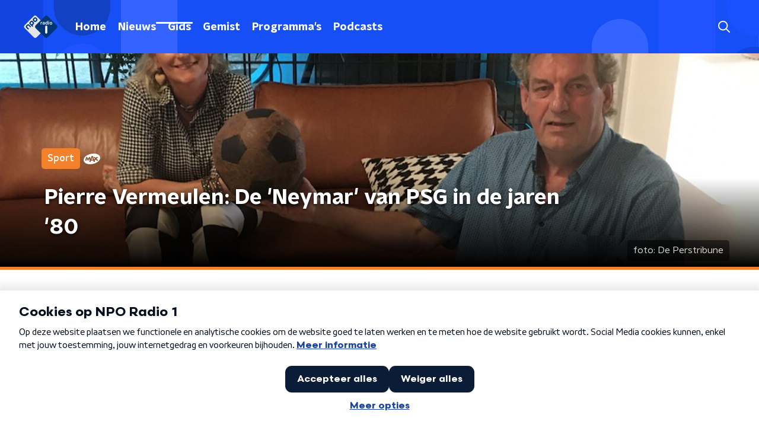

--- FILE ---
content_type: text/html; charset=utf-8
request_url: https://www.nporadio1.nl/nieuws/sport/83b66e9a-0aed-4aff-a679-a99ae64c3f8e/pierre-vermeulen-de-neymar-van-psg-in-de-jaren-80
body_size: 20844
content:
<!DOCTYPE html><html lang="nl"><head><meta charSet="utf-8"/><title>Pierre Vermeulen: De &#x27;Neymar&#x27; van PSG in de jaren &#x27;80 | NPO Radio 1</title><meta content="index, follow" name="robots"/><meta content="PSG kan vanavond de Champions League winnen. Pierre Vermeulen maakte er in de jaren &#x27;80 furore." name="description"/><meta content="Pierre Vermeulen: De &#x27;Neymar&#x27; van PSG in de jaren &#x27;80" property="og:title"/><meta content="website" property="og:type"/><meta content="https://www.nporadio1.nl/nieuws/sport/83b66e9a-0aed-4aff-a679-a99ae64c3f8e/pierre-vermeulen-de-neymar-van-psg-in-de-jaren-80" property="og:url"/><meta content="NPO Radio 1" property="og:site_name"/><meta content="PSG kan vanavond de Champions League winnen. Pierre Vermeulen maakte er in de jaren &#x27;80 furore." property="og:description"/><meta content="https://cms-assets.nporadio.nl/npoRadio1/archief/_videoThumbnail/2634477/23_6928c7c349_Schermafbeelding-2020-08-23-om-15.04.34.jpg" property="og:image"/><meta content="https://cms-assets.nporadio.nl/npoRadio1/archief/_videoThumbnail/2634477/23_6928c7c349_Schermafbeelding-2020-08-23-om-15.04.34.jpg" property="og:image:secure_url"/><meta content="Pierre Vermeulen: De &#x27;Neymar&#x27; van PSG in de jaren &#x27;80" name="twitter:title"/><meta content="PSG kan vanavond de Champions League winnen. Pierre Vermeulen maakte er in de jaren &#x27;80 furore." name="twitter:description"/><meta content="https://cms-assets.nporadio.nl/npoRadio1/archief/_videoThumbnail/2634477/23_6928c7c349_Schermafbeelding-2020-08-23-om-15.04.34.jpg" name="twitter:image"/><meta content="summary_large_image" name="twitter:card"/><link href="https://www.nporadio1.nl/nieuws/sport/83b66e9a-0aed-4aff-a679-a99ae64c3f8e/pierre-vermeulen-de-neymar-van-psg-in-de-jaren-80" rel="canonical"/><link href="https://www.nporadio1.nl/nieuws/rss" rel="alternate" title="Nieuwsoverzicht | NPO Radio 1" type="application/rss+xml"/><meta content="width=device-width, initial-scale=1" name="viewport"/><link href="/apple-touch-icon.png" rel="apple-touch-icon" sizes="180x180"/><link href="/favicon-32x32.png" rel="icon" sizes="32x32" type="image/png"/><link href="/favicon-16x16.png" rel="icon" sizes="16x16" type="image/png"/><link href="/site.webmanifest" rel="manifest"/><link color="#101010" href="/safari-pinned-tab.svg" rel="mask-icon"/><meta content="#002964" name="msapplication-TileColor"/><meta content="#002964" name="theme-color"/><meta content="only light" name="color-scheme"/><noscript><style>body .hidden_on_noscript { display: none; }</style></noscript><script type="application/ld+json">{"@context":"https://schema.org","@type":"NewsArticle","author":{"@type":"Organization","name":"Michaël Roele"},"dateModified":"2020-08-23 16:15:00","datePublished":"2020-08-23 16:32:32","description":"<p>Pierre Vermeulen kijkt vanavond met spanning naar de finale van de Champions League. 'Zijn' Paris Saint-Germain kan de cup met de grote oren vanavond voor het eerst winnen. In de jaren '80 speelde Vermeulen zelf bij de club en bracht de club zijn eerste landstitel.</p>","headline":"Pierre Vermeulen: De 'Neymar' van PSG in de jaren '80","image":["https://cms-assets.nporadio.nl/npoRadio1/archief/_videoThumbnail/2634478/23_bf02d6fa1e_Schermafbeelding-2020-08-23-om-15.04.34.jpg"],"mainEntityOfPage":"https://www.nporadio1.nl/nieuws/sport/83b66e9a-0aed-4aff-a679-a99ae64c3f8e/pierre-vermeulen-de-neymar-van-psg-in-de-jaren-80","publisher":{"@type":"Organization","logo":{"@type":"ImageObject","height":200,"url":"https://www.nporadio1.nl/images/logo_radio1.webp","width":200},"name":"NPO Radio 1"},"url":"https://www.nporadio1.nl/nieuws/sport/83b66e9a-0aed-4aff-a679-a99ae64c3f8e/pierre-vermeulen-de-neymar-van-psg-in-de-jaren-80"}</script><meta name="next-head-count" content="28"/><link rel="preload" href="/_next/static/css/6508c06978afd42c.css" as="style"/><link rel="stylesheet" href="/_next/static/css/6508c06978afd42c.css" data-n-g=""/><noscript data-n-css=""></noscript><script defer="" nomodule="" src="/_next/static/chunks/polyfills-c67a75d1b6f99dc8.js"></script><script defer="" src="/_next/static/chunks/7805.85284a2112587749.js"></script><script defer="" src="/_next/static/chunks/5290.f8c631e3a1eaa470.js"></script><script defer="" src="/_next/static/chunks/2215.ab74474392c4126d.js"></script><script defer="" src="/_next/static/chunks/6276.6230a39d74927c02.js"></script><script src="/_next/static/chunks/webpack-648deadd0c71fc23.js" defer=""></script><script src="/_next/static/chunks/framework-45ce3d09104a2cae.js" defer=""></script><script src="/_next/static/chunks/main-6c9de2843f486a63.js" defer=""></script><script src="/_next/static/chunks/pages/_app-338f275e4452fdd6.js" defer=""></script><script src="/_next/static/chunks/893ce3de-6eae4da1672ddf57.js" defer=""></script><script src="/_next/static/chunks/7b3ddd08-42b89039fcd123fb.js" defer=""></script><script src="/_next/static/chunks/e44137f9-e8cf7cd2f0cd4bfa.js" defer=""></script><script src="/_next/static/chunks/2821-360fa911f8a2b8a8.js" defer=""></script><script src="/_next/static/chunks/2040-d906f48682a820bb.js" defer=""></script><script src="/_next/static/chunks/138-3c09a25efcd617b1.js" defer=""></script><script src="/_next/static/chunks/1520-f05fc5b57675f32b.js" defer=""></script><script src="/_next/static/chunks/3713-9dc92c8652efaea1.js" defer=""></script><script src="/_next/static/chunks/3797-f99f9b193645ba9f.js" defer=""></script><script src="/_next/static/chunks/1950-a1768e6421456538.js" defer=""></script><script src="/_next/static/chunks/5112-7c836eb84dfa5428.js" defer=""></script><script src="/_next/static/chunks/pages/nieuws/%5BcategorySlug%5D/%5BarticleId%5D/%5BarticleSlug%5D-8f64b0578a08d84b.js" defer=""></script><script src="/_next/static/-QbRFvaeUoPmw9CgjZd43/_buildManifest.js" defer=""></script><script src="/_next/static/-QbRFvaeUoPmw9CgjZd43/_ssgManifest.js" defer=""></script><style data-styled="" data-styled-version="5.3.5">.ibXeIY{background:none;border:none;box-sizing:border-box;color:inherit;cursor:pointer;font:inherit;outline:inherit;padding:0;outline-offset:2px;outline:2px solid transparent;-webkit-transition:outline-color 200ms;transition:outline-color 200ms;--font-size:0.875rem;-webkit-align-items:center;-webkit-box-align:center;-ms-flex-align:center;align-items:center;border-radius:5px;color:#fff;cursor:pointer;display:-webkit-box;display:-webkit-flex;display:-ms-flexbox;display:flex;font-family:'NPO Nova Headline',sans-serif;font-size:var(--font-size);font-weight:700;-webkit-box-pack:center;-webkit-justify-content:center;-ms-flex-pack:center;justify-content:center;line-height:1;padding:12px 16px 11px;position:relative;-webkit-transition:outline-color 200ms,background-color 200ms,color 200ms;transition:outline-color 200ms,background-color 200ms,color 200ms;background:#1952ff;}/*!sc*/
.ibXeIY:focus-visible{outline-color:#5b5bff;}/*!sc*/
@media (min-width:1200px){.ibXeIY{--font-size:1rem;}}/*!sc*/
.ibXeIY::before{background:#1952ff;-webkit-block-size:100%;-ms-flex-block-size:100%;block-size:100%;border-radius:5px;content:'';inline-size:100%;-webkit-inset-block-start:0;-ms-intb-rlock-start:0;inset-block-start:0;inset-inline-start:0;opacity:0.2;padding:0;position:absolute;-webkit-transition:padding 200ms,left 200ms,top 200ms;transition:padding 200ms,left 200ms,top 200ms;z-index:-1;}/*!sc*/
@media (hover:hover){.ibXeIY:hover:before{inset-block-start:-10px;inset-inline-start:-10px;padding:10px;}}/*!sc*/
data-styled.g1[id="sc-2598061-0"]{content:"ibXeIY,"}/*!sc*/
.iKxgcn{-webkit-align-items:center;-webkit-box-align:center;-ms-flex-align:center;align-items:center;-webkit-column-gap:8px;column-gap:8px;display:-webkit-box;display:-webkit-flex;display:-ms-flexbox;display:flex;-webkit-box-pack:center;-webkit-justify-content:center;-ms-flex-pack:center;justify-content:center;position:relative;}/*!sc*/
data-styled.g3[id="sc-2598061-2"]{content:"iKxgcn,"}/*!sc*/
.bVuxnk{aspect-ratio:16 / 9;width:100% !important;height:auto !important;}/*!sc*/
.bVuxnk .bmpui-npo-player{--npo-player-primarycolor:#1952ff;--npo-player-primarycolor-light:#1952ff;}/*!sc*/
.bVuxnk[data-has-player-error].bitmovinplayer-container{display:none !important;}/*!sc*/
data-styled.g22[id="sc-8bcc7a8e-0"]{content:"bVuxnk,"}/*!sc*/
.cjsqjQ{margin:0 0 15px;}/*!sc*/
data-styled.g58[id="sc-787c6644-0"]{content:"cjsqjQ,"}/*!sc*/
.jXsPTz{position:fixed;left:0;bottom:-1px;right:0;height:75px;background:rgba(9,9,9,0.75);border-top:1px solid rgba(95,95,95,0.65);-webkit-backdrop-filter:blur(6px);backdrop-filter:blur(6px);z-index:9;-webkit-user-select:none;-moz-user-select:none;-ms-user-select:none;user-select:none;-webkit-transition:height 0.25s ease-out;transition:height 0.25s ease-out;padding-bottom:env(safe-area-inset-bottom,0);}/*!sc*/
@media (min-width:1200px){.jXsPTz{height:86px;}}/*!sc*/
@media print{.jXsPTz{display:none;}}/*!sc*/
data-styled.g69[id="sc-627673f7-0"]{content:"jXsPTz,"}/*!sc*/
.kJdjvG{position:absolute;top:0;left:0;right:0;height:75px;-webkit-transition:height 0.15s ease-out,-webkit-transform 0.15s ease-in,top 0.25s ease-out;-webkit-transition:height 0.15s ease-out,transform 0.15s ease-in,top 0.25s ease-out;transition:height 0.15s ease-out,transform 0.15s ease-in,top 0.25s ease-out;-webkit-transform:translateY(0);-ms-transform:translateY(0);transform:translateY(0);}/*!sc*/
@media (min-width:1200px){.kJdjvG{height:86px;}}/*!sc*/
data-styled.g70[id="sc-627673f7-1"]{content:"kJdjvG,"}/*!sc*/
.bwcALN{display:-webkit-box;display:-webkit-flex;display:-ms-flexbox;display:flex;-webkit-align-items:center;-webkit-box-align:center;-ms-flex-align:center;align-items:center;-webkit-flex-wrap:nowrap;-ms-flex-wrap:nowrap;flex-wrap:nowrap;-webkit-box-pack:justify;-webkit-justify-content:space-between;-ms-flex-pack:justify;justify-content:space-between;height:74px;}/*!sc*/
@media (min-width:1200px){.bwcALN{height:85px;}}/*!sc*/
data-styled.g71[id="sc-627673f7-2"]{content:"bwcALN,"}/*!sc*/
.ddpthC{display:block;position:absolute;left:0;right:75px;bottom:0;top:0;background:transparent;z-index:1;cursor:pointer;}/*!sc*/
@media (min-width:1200px){.ddpthC{right:calc(50vw + 194px);}}/*!sc*/
data-styled.g72[id="sc-627673f7-3"]{content:"ddpthC,"}/*!sc*/
@page{size:A4;margin:0;}/*!sc*/
html,body{min-block-size:100%;}/*!sc*/
body{background-color:#fff;-webkit-font-smoothing:antialiased;margin:0;min-inline-size:320px;padding:0;}/*!sc*/
p,h1,h2,h3,h4,h5,h6{margin:0 0 15px;word-break:break-word;}/*!sc*/
h1,h2{font-size:24px;line-height:1.3;}/*!sc*/
@media (min-width:1200px){h1,h2{font-size:20px;line-height:1.4;}}/*!sc*/
h1,h2,h3{font-family:'NPO Nova Headline',sans-serif;font-weight:700;}/*!sc*/
h1 > *,h2 > *,h3 > *{font-family:inherit !important;font-weight:inherit !important;}/*!sc*/
div,p,h3,li{font-size:16px;line-height:1.6;}/*!sc*/
@media (min-width:1200px){div,p,h3,li{font-size:18px;}}/*!sc*/
strong,h4,h5,h6{font-family:'NPO Nova Text',sans-serif;font-weight:550;}/*!sc*/
em{font-feature-settings:'ss01';}/*!sc*/
body,article,aside,section,div,p,table,ul{font-family:'NPO Nova Text',sans-serif;font-weight:400;}/*!sc*/
:where(button,input,select,textarea){font:inherit;}/*!sc*/
@media print{body{-webkit-print-color-adjust:exact !important;print-color-adjust:exact !important;}div:not(.printable){visibility:hidden;}.printable div{visibility:visible;}header{display:none;}footer{display:none;}}/*!sc*/
data-styled.g91[id="sc-global-tWaEe1"]{content:"sc-global-tWaEe1,"}/*!sc*/
.dUzPyW g > g{fill:#1952ff;}/*!sc*/
data-styled.g93[id="sc-6b03b9a5-0"]{content:"dUzPyW,"}/*!sc*/
.bwGwZk path{fill:#1952ff;}/*!sc*/
data-styled.g96[id="sc-98b86276-0"]{content:"bwGwZk,"}/*!sc*/
.isbQPp{display:-webkit-box;display:-webkit-flex;display:-ms-flexbox;display:flex;-webkit-align-items:center;-webkit-box-align:center;-ms-flex-align:center;align-items:center;-webkit-box-pack:end;-webkit-justify-content:flex-end;-ms-flex-pack:end;justify-content:flex-end;}/*!sc*/
.isbQPp svg{padding:8px;}/*!sc*/
data-styled.g98[id="sc-f66bd562-0"]{content:"isbQPp,"}/*!sc*/
.kytwgg{display:-webkit-box;display:-webkit-flex;display:-ms-flexbox;display:flex;}/*!sc*/
.kytwgg svg path{-webkit-transition:fill 200ms ease;transition:fill 200ms ease;}/*!sc*/
.kytwgg:hover svg path{fill:#002964;}/*!sc*/
data-styled.g100[id="sc-f66bd562-2"]{content:"kytwgg,"}/*!sc*/
.jRgoSJ{margin:15px 0 0;padding-top:10px;display:-webkit-box;display:-webkit-flex;display:-ms-flexbox;display:flex;border-top:1px solid #101010;-webkit-box-pack:justify;-webkit-justify-content:space-between;-ms-flex-pack:justify;justify-content:space-between;-webkit-align-items:center;-webkit-box-align:center;-ms-flex-align:center;align-items:center;}/*!sc*/
data-styled.g101[id="sc-939944d8-0"]{content:"jRgoSJ,"}/*!sc*/
.dMQHtd{word-break:break-all;}/*!sc*/
data-styled.g102[id="sc-939944d8-1"]{content:"dMQHtd,"}/*!sc*/
.cKNUqo{display:-webkit-box;display:-webkit-flex;display:-ms-flexbox;display:flex;}/*!sc*/
data-styled.g103[id="sc-939944d8-2"]{content:"cKNUqo,"}/*!sc*/
.YWDGk{display:-webkit-box;display:-webkit-flex;display:-ms-flexbox;display:flex;min-width:45px;padding:4px 0;}/*!sc*/
data-styled.g104[id="sc-939944d8-3"]{content:"YWDGk,"}/*!sc*/
.haZNIG{padding:4px 0;}/*!sc*/
data-styled.g105[id="sc-939944d8-4"]{content:"haZNIG,"}/*!sc*/
.gJSZQC{font-family:'NPO Nova Text',sans-serif;font-size:16px;display:inline-block;margin-right:10px;color:#1952ff;-webkit-text-decoration:none;text-decoration:none;background-image:linear-gradient(currentColor,currentColor);background-position:0 100%;background-repeat:no-repeat;background-size:0 2px;-webkit-transition:background-size cubic-bezier(0,0.5,0,1) 200ms;transition:background-size cubic-bezier(0,0.5,0,1) 200ms;}/*!sc*/
@media (min-width:1200px){.gJSZQC{font-size:16px;}}/*!sc*/
@media (hover:hover){.gJSZQC:hover{-webkit-text-decoration:none;text-decoration:none;background-size:100% 2px;}}/*!sc*/
data-styled.g106[id="sc-939944d8-5"]{content:"gJSZQC,"}/*!sc*/
.frSbum{display:-webkit-box;display:-webkit-flex;display:-ms-flexbox;display:flex;-webkit-box-flex:1;-webkit-flex-grow:1;-ms-flex-positive:1;flex-grow:1;-webkit-box-pack:end;-webkit-justify-content:flex-end;-ms-flex-pack:end;justify-content:flex-end;-webkit-align-items:center;-webkit-box-align:center;-ms-flex-align:center;align-items:center;}/*!sc*/
.frSbum .sc-32f81270-0{margin-left:10px;width:24px;height:24px;line-height:24px;display:-webkit-box;display:-webkit-flex;display:-ms-flexbox;display:flex;-webkit-box-pack:center;-webkit-justify-content:center;-ms-flex-pack:center;justify-content:center;-webkit-align-items:center;-webkit-box-align:center;-ms-flex-align:center;align-items:center;}/*!sc*/
data-styled.g107[id="sc-939944d8-6"]{content:"frSbum,"}/*!sc*/
.kZsXRn{--padding-bottom:20px;display:-webkit-box;display:-webkit-flex;display:-ms-flexbox;display:flex;margin:0;padding:10px 0 var(--padding-bottom);-webkit-align-items:flex-start;-webkit-box-align:flex-start;-ms-flex-align:flex-start;align-items:flex-start;}/*!sc*/
@media (min-width:600px){.kZsXRn{--padding-bottom:15px;}}/*!sc*/
@media (min-width:1200px){.kZsXRn{--padding-bottom:30px;}}/*!sc*/
data-styled.g110[id="sc-de153955-0"]{content:"kZsXRn,"}/*!sc*/
.izOwNn{-webkit-align-items:center;-webkit-box-align:center;-ms-flex-align:center;align-items:center;color:#1952ff;cursor:pointer;display:-webkit-box;display:-webkit-flex;display:-ms-flexbox;display:flex;font-weight:550;-webkit-text-decoration:none;text-decoration:none;}/*!sc*/
@media (hover:hover){.izOwNn:hover{-webkit-text-decoration:underline;text-decoration:underline;}}/*!sc*/
data-styled.g111[id="sc-de153955-1"]{content:"izOwNn,"}/*!sc*/
.dsEpor{display:-webkit-box;display:-webkit-flex;display:-ms-flexbox;display:flex;-webkit-align-items:center;-webkit-box-align:center;-ms-flex-align:center;align-items:center;white-space:nowrap;color:#101010;}/*!sc*/
.dsEpor > span{overflow:hidden;text-overflow:ellipsis;}/*!sc*/
.dsEpor > svg{padding:0 8px;}/*!sc*/
.dsEpor > svg [data-fill-color]{fill:#101010;}/*!sc*/
.dsEpor:last-child{overflow:hidden;}/*!sc*/
.dsEpor:last-child > svg{display:none;}/*!sc*/
data-styled.g112[id="sc-de153955-2"]{content:"dsEpor,"}/*!sc*/
.kuECeo{display:grid;grid-gap:15px;grid-template-columns:100%;}/*!sc*/
@media (min-width:600px){.kuECeo{grid-template-columns:160px auto;}}/*!sc*/
@media (min-width:768px){.kuECeo{grid-gap:30px;grid-template-columns:160px auto 140px;}}/*!sc*/
@media (min-width:1200px){.kuECeo{grid-template-columns:1fr 620px 1fr;}}/*!sc*/
data-styled.g123[id="sc-20906417-0"]{content:"kuECeo,"}/*!sc*/
.ehToEu{padding:15px 0;display:-webkit-box;display:-webkit-flex;display:-ms-flexbox;display:flex;-webkit-flex-direction:row;-ms-flex-direction:row;flex-direction:row;}/*!sc*/
@media (min-width:600px){.ehToEu{-webkit-flex-direction:column;-ms-flex-direction:column;flex-direction:column;}}/*!sc*/
data-styled.g124[id="sc-ec7202a-0"]{content:"ehToEu,"}/*!sc*/
.dFbqwk{padding:15px 0;}/*!sc*/
data-styled.g125[id="sc-834ee17a-0"]{content:"dFbqwk,"}/*!sc*/
.jkRbAj h1,.jkRbAj h2,.jkRbAj h3,.jkRbAj h4,.jkRbAj h5,.jkRbAj h6{margin:30px 0 15px;}/*!sc*/
@media (min-width:600px){.jkRbAj h1,.jkRbAj h2,.jkRbAj h3,.jkRbAj h4,.jkRbAj h5,.jkRbAj h6{margin:40px 0 15px;}}/*!sc*/
.jkRbAj p{font-weight:550;margin:0 0 30px;}/*!sc*/
@media (min-width:600px){.jkRbAj p{margin:0 0 30px;}}/*!sc*/
.jkRbAj a{background-image:linear-gradient(currentColor,currentColor);background-position:0% 100%;background-repeat:no-repeat;background-size:0% 2px;color:#1952ff;outline-offset:3px;outline:2px solid transparent;-webkit-text-decoration:none;text-decoration:none;-webkit-transition:background-size cubic-bezier(0,0.5,0,1) 200ms;transition:background-size cubic-bezier(0,0.5,0,1) 200ms;}/*!sc*/
.jkRbAj a:focus-visible{background-size:100% 2px;outline-color:#1952ff;-webkit-text-decoration:none;text-decoration:none;}/*!sc*/
@media (hover:hover){.jkRbAj a:hover{-webkit-text-decoration:none;text-decoration:none;background-size:100% 2px;}}/*!sc*/
data-styled.g130[id="sc-883b42c9-0"]{content:"jkRbAj,"}/*!sc*/
.hyigYc{padding:0 20px;margin:0 auto;max-width:1200px;position:relative;}/*!sc*/
@media (min-width:768px){.hyigYc{padding:0 25px;}}/*!sc*/
data-styled.g131[id="sc-acc4007a-0"]{content:"hyigYc,"}/*!sc*/
.iPyLjk{color:#fff;margin:8px 10px 0 8px;padding:15px 3px 15px 15px;position:relative;display:-webkit-box;display:-webkit-flex;display:-ms-flexbox;display:flex;-webkit-align-items:center;-webkit-box-align:center;-ms-flex-align:center;align-items:center;}/*!sc*/
.iPyLjk:before{background-color:#1952ff;border-radius:8px;content:'';display:block;inline-size:16px;inset-block:5px 3px;inset-inline-start:-5px;position:absolute;}/*!sc*/
@media (min-width:1200px){.iPyLjk{margin-block-end:12px;max-inline-size:75%;}}/*!sc*/
data-styled.g132[id="sc-c8ae5f4a-0"]{content:"iPyLjk,"}/*!sc*/
.dgMudu{-webkit-box-orient:vertical;border-radius:8px;display:-webkit-box;font-size:22px;-webkit-line-clamp:4;line-height:1.4;margin-block-end:0;margin-inline-start:-3px;overflow:hidden;padding-inline-start:15px;text-shadow:0 2px 4px rgb(0 0 0 / 0.75);}/*!sc*/
@media (min-width:1200px){.dgMudu{font-size:28px;-webkit-line-clamp:3;}}/*!sc*/
@media (min-width:1200px){.dgMudu{font-size:36px;-webkit-line-clamp:4;}}/*!sc*/
@media (min-width:1344px){.dgMudu{-webkit-line-clamp:4;}}/*!sc*/
data-styled.g133[id="sc-c8ae5f4a-1"]{content:"dgMudu,"}/*!sc*/
.gOIanT{-webkit-align-items:center;-webkit-box-align:center;-ms-flex-align:center;align-items:center;border-radius:2px;display:-webkit-inline-box;display:-webkit-inline-flex;display:-ms-inline-flexbox;display:inline-flex;font-size:0.9375rem;font-weight:550;gap:8px;padding:3px 6px;white-space:nowrap;background:#1952ff;color:#fff;}/*!sc*/
@media (min-width:1200px){.gOIanT{border-radius:5px;font-size:1rem;padding:5px 10px;}}/*!sc*/
data-styled.g135[id="sc-b8198653-0"]{content:"gOIanT,"}/*!sc*/
.hdLoMl{display:-webkit-box;display:-webkit-flex;display:-ms-flexbox;display:flex;-webkit-flex-direction:row;-ms-flex-direction:row;flex-direction:row;gap:20px;}/*!sc*/
@media (min-width:1344px){.hdLoMl{-webkit-flex-direction:row;-ms-flex-direction:row;flex-direction:row;}}/*!sc*/
data-styled.g136[id="sc-e7fd9719-0"]{content:"hdLoMl,"}/*!sc*/
.fnpMGI{position:absolute;bottom:0;left:0;padding:15px 0;width:100%;box-sizing:border-box;}/*!sc*/
data-styled.g137[id="sc-e7fd9719-1"]{content:"fnpMGI,"}/*!sc*/
.cihIaU{margin-left:30px;height:100%;background:#f1812b !important;}/*!sc*/
data-styled.g138[id="sc-e7fd9719-2"]{content:"cihIaU,"}/*!sc*/
.bGAPmp{display:inline-block;vertical-align:middle;height:18px;margin:0 6px;}/*!sc*/
data-styled.g139[id="sc-e7fd9719-3"]{content:"bGAPmp,"}/*!sc*/
.hpBDaY{display:inline-block;color:rgba(255,255,255,0.85);background-color:rgba(0,0,0,0.5);border-radius:5px;padding:5px 10px;font-size:14px;margin-left:10px;}/*!sc*/
@media (min-width:1200px){.hpBDaY{position:absolute;bottom:10px;right:10px;font-size:16px;}}/*!sc*/
@media (max-width:767px){.hpBDaY{display:none;}}/*!sc*/
data-styled.g140[id="sc-e7fd9719-4"]{content:"hpBDaY,"}/*!sc*/
.ilviTq{display:-webkit-box;display:-webkit-flex;display:-ms-flexbox;display:flex;-webkit-flex-direction:column;-ms-flex-direction:column;flex-direction:column;-webkit-align-items:center;-webkit-box-align:center;-ms-flex-align:center;align-items:center;gap:5px;-webkit-flex-shrink:0;-ms-flex-negative:0;flex-shrink:0;}/*!sc*/
@media (min-width:768px){.ilviTq{-webkit-flex-direction:row;-ms-flex-direction:row;flex-direction:row;}}/*!sc*/
data-styled.g141[id="sc-e7fd9719-5"]{content:"ilviTq,"}/*!sc*/
.kQaNYX{display:inline-block;color:rgba(255,255,255,0.85);background-color:rgba(0,0,0,0.5);border-radius:5px;padding:5px 10px;font-size:14px;margin-left:10px;}/*!sc*/
@media (min-width:1200px){.kQaNYX{position:absolute;bottom:10px;right:10px;font-size:16px;}}/*!sc*/
@media (min-width:768px){.kQaNYX{display:none;}}/*!sc*/
data-styled.g142[id="sc-e7fd9719-6"]{content:"kQaNYX,"}/*!sc*/
.jMMHHE{height:360px;position:relative;overflow:hidden;z-index:0;}/*!sc*/
@media (min-width:1344px){.jMMHHE{height:450px;}}/*!sc*/
data-styled.g143[id="sc-8cb63c32-0"]{content:"jMMHHE,"}/*!sc*/
.kQeTyj{height:100%;background-image:url("https://cms-assets.nporadio.nl/npoRadio1/archief/_articleHeaderM/2634477/23_6928c7c349_Schermafbeelding-2020-08-23-om-15.04.34.jpg");background-size:cover;background-repeat:no-repeat;background-position:center center;}/*!sc*/
@media (min-width:1200px){.kQeTyj{max-width:1400px;margin:0 auto;background-color:initial;background-size:1400px;}}/*!sc*/
@media (max-width:767px){.kQeTyj{background-image:url(https://cms-assets.nporadio.nl/npoRadio1/archief/_articleHeaderS/2634478/23_bf02d6fa1e_Schermafbeelding-2020-08-23-om-15.04.34.jpg);}}/*!sc*/
.kQeTyj:before{content:'';background-image:linear-gradient(to bottom,rgba(0,0,0,0),rgba(0,0,0,1));height:60px;position:absolute;bottom:0;left:0;right:0;}/*!sc*/
@media (min-width:1200px){.kQeTyj:before{height:150px;}}/*!sc*/
data-styled.g144[id="sc-8cb63c32-1"]{content:"kQeTyj,"}/*!sc*/
.eeUJbU{background-color:#000;border-bottom:5px solid #f1812b;}/*!sc*/
data-styled.g145[id="sc-c0d67b74-0"]{content:"eeUJbU,"}/*!sc*/
.dYzLBE{min-height:100px;}/*!sc*/
data-styled.g154[id="sc-303171b8-1"]{content:"dYzLBE,"}/*!sc*/
.fNsGEg{background-color:#eee;text-align:center;padding:10px;}/*!sc*/
data-styled.g155[id="sc-303171b8-2"]{content:"fNsGEg,"}/*!sc*/
.jlBKBF{color:#101010;-webkit-text-decoration:underline;text-decoration:underline;}/*!sc*/
data-styled.g156[id="sc-303171b8-3"]{content:"jlBKBF,"}/*!sc*/
.daljNw{display:-webkit-box;display:-webkit-flex;display:-ms-flexbox;display:flex;-webkit-flex-direction:column;-ms-flex-direction:column;flex-direction:column;background:#fff;}/*!sc*/
data-styled.g180[id="sc-8cb50e81-0"]{content:"daljNw,"}/*!sc*/
.inqDSD{z-index:1;position:relative;margin-left:0;margin-right:0;margin-top:0;margin-bottom:-1px;overflow:hidden;padding:13px 0 16px;background:#fff;}/*!sc*/
@media (min-width:320px){.inqDSD{background-size:213%;}}/*!sc*/
@media (min-width:768px){.inqDSD{background-size:100%;}}/*!sc*/
@media (min-width:1344px){.inqDSD{background-size:85%;}}/*!sc*/
@media (min-width:768px){.inqDSD{border-radius:0;margin-top:0;margin-bottom:-1px;padding:25px 0 26px;}}/*!sc*/
data-styled.g181[id="sc-8cb50e81-1"]{content:"inqDSD,"}/*!sc*/
.dSSskv line,.dSSskv circle{stroke:currentColor;}/*!sc*/
data-styled.g192[id="sc-eee812e5-0"]{content:"dSSskv,"}/*!sc*/
.iuPOkY{z-index:1;}/*!sc*/
@media (min-width:1200px){.iuPOkY{margin-right:20px;}}/*!sc*/
data-styled.g196[id="sc-6119ae5a-1"]{content:"iuPOkY,"}/*!sc*/
.bqIinL{display:-webkit-box;display:-webkit-flex;display:-ms-flexbox;display:flex;-webkit-box-pack:justify;-webkit-justify-content:space-between;-ms-flex-pack:justify;justify-content:space-between;-webkit-align-items:center;-webkit-box-align:center;-ms-flex-align:center;align-items:center;margin:0 auto;padding-left:10px;padding-right:10px;max-width:1200px;position:relative;height:100%;}/*!sc*/
@media (min-width:1200px){.bqIinL{padding-left:0px;padding-right:0px;}}/*!sc*/
data-styled.g197[id="sc-6119ae5a-2"]{content:"bqIinL,"}/*!sc*/
.dCgqAo{outline:2px solid transparent;outline-offset:2px;-webkit-transition:outline-color 200ms;transition:outline-color 200ms;font-family:'NPO Nova Headline',sans-serif;font-weight:700;-webkit-text-decoration:none;text-decoration:none;border-radius:5px;color:#fff;cursor:pointer;display:inline-block;font-size:18px;line-height:1;padding:7px 10px 6px 10px;position:relative;-webkit-transition:outline-color 200ms,background-color 200ms,color 200ms;transition:outline-color 200ms,background-color 200ms,color 200ms;}/*!sc*/
.dCgqAo:focus-visible{outline-color:#5b5bff;}/*!sc*/
.dCgqAo:hover{background:#1952ff;color:#fff;}/*!sc*/
.dCgqAo:hover:after{opacity:0;}/*!sc*/
.dCgqAo:active{background:#1952ff;color:#fff;}/*!sc*/
.dCgqAo:active:after{opacity:0;}/*!sc*/
.dCgqAo:after{-webkit-transition:background-color 200ms;transition:background-color 200ms;--offset:22px;-webkit-block-size:3px;-ms-flex-block-size:3px;block-size:3px;border-radius:5px;content:'';opacity:0;position:absolute;-webkit-inset-block-end:0;-ms-inlrock-end:0;inset-block-end:0;inset-inline-start:calc(var(--offset) / 2);inline-size:calc(100% - var(--offset));}/*!sc*/
.huRwJw{outline:2px solid transparent;outline-offset:2px;-webkit-transition:outline-color 200ms;transition:outline-color 200ms;font-family:'NPO Nova Headline',sans-serif;font-weight:700;-webkit-text-decoration:none;text-decoration:none;border-radius:5px;color:#fff;cursor:pointer;display:inline-block;font-size:18px;line-height:1;padding:7px 10px 6px 10px;position:relative;-webkit-transition:outline-color 200ms,background-color 200ms,color 200ms;transition:outline-color 200ms,background-color 200ms,color 200ms;opacity:1;}/*!sc*/
.huRwJw:focus-visible{outline-color:#5b5bff;}/*!sc*/
.huRwJw:hover{background:#1952ff;color:#fff;}/*!sc*/
.huRwJw:hover:after{opacity:0;}/*!sc*/
.huRwJw:active{background:#1952ff;color:#fff;}/*!sc*/
.huRwJw:active:after{opacity:0;}/*!sc*/
.huRwJw:after{-webkit-transition:background-color 200ms;transition:background-color 200ms;--offset:22px;-webkit-block-size:3px;-ms-flex-block-size:3px;block-size:3px;border-radius:5px;content:'';opacity:0;position:absolute;-webkit-inset-block-end:0;-ms-inlrock-end:0;inset-block-end:0;inset-inline-start:calc(var(--offset) / 2);inline-size:calc(100% - var(--offset));}/*!sc*/
.huRwJw:after{background-color:#fff;opacity:1;}/*!sc*/
data-styled.g198[id="sc-6119ae5a-3"]{content:"dCgqAo,huRwJw,"}/*!sc*/
.lpoxkQ{position:absolute;top:0;left:0;right:0;min-width:320px;height:60px;z-index:4;}/*!sc*/
@media (min-width:768px){.lpoxkQ{height:70px;}}/*!sc*/
@media (min-width:1200px){.lpoxkQ{height:90px;}}/*!sc*/
data-styled.g199[id="sc-6119ae5a-4"]{content:"lpoxkQ,"}/*!sc*/
.cJysQT{-webkit-align-items:center;-webkit-box-align:center;-ms-flex-align:center;align-items:center;display:-webkit-box;display:-webkit-flex;display:-ms-flexbox;display:flex;left:50%;margin:0;position:absolute;-webkit-transform:translate(-50%,0);-ms-transform:translate(-50%,0);transform:translate(-50%,0);}/*!sc*/
@media (min-width:1200px){.cJysQT{position:relative;left:0;-webkit-transform:none;-ms-transform:none;transform:none;}}/*!sc*/
data-styled.g200[id="sc-6119ae5a-5"]{content:"cJysQT,"}/*!sc*/
@media (max-width:1199px){.jVyRTC{display:none;}}/*!sc*/
data-styled.g201[id="sc-6119ae5a-6"]{content:"jVyRTC,"}/*!sc*/
.bkxQkf{display:-webkit-box;display:-webkit-flex;display:-ms-flexbox;display:flex;-webkit-align-items:center;-webkit-box-align:center;-ms-flex-align:center;align-items:center;-webkit-box-pack:center;-webkit-justify-content:center;-ms-flex-pack:center;justify-content:center;-webkit-tap-highlight-color:rgba(0,0,0,0);cursor:pointer;border:none;background:transparent;box-sizing:content-box;border-radius:5px;padding:0;color:#fff;outline:2px solid transparent;outline-offset:2px;-webkit-transition:outline-color 200ms;transition:outline-color 200ms;-webkit-transition:background-color 200ms;transition:background-color 200ms;height:37px;width:39px;}/*!sc*/
.bkxQkf:hover{color:#fff;background:#1952ff;}/*!sc*/
.bkxQkf:active{background-color:#002eb8;color:#fff;}/*!sc*/
.bkxQkf:focus-visible{outline-color:#5b5bff;}/*!sc*/
data-styled.g202[id="sc-6119ae5a-7"]{content:"bkxQkf,"}/*!sc*/
.cESczn svg{height:22px;width:22px;}/*!sc*/
@media (min-width:1200px){.cESczn{display:none;}}/*!sc*/
data-styled.g203[id="sc-6119ae5a-8"]{content:"cESczn,"}/*!sc*/
.fdSxX{display:block;max-width:120px;height:27px;outline:2px solid transparent;outline-offset:2px;-webkit-transition:outline-color 200ms;transition:outline-color 200ms;}/*!sc*/
@media (min-width:1200px){.fdSxX{height:38px;}}/*!sc*/
.fdSxX:focus-visible{outline-color:#5b5bff;}/*!sc*/
data-styled.g206[id="sc-6119ae5a-11"]{content:"fdSxX,"}/*!sc*/
.cWZgVf{display:-webkit-box;display:-webkit-flex;display:-ms-flexbox;display:flex;-webkit-align-items:center;-webkit-box-align:center;-ms-flex-align:center;align-items:center;}/*!sc*/
data-styled.g208[id="sc-6119ae5a-13"]{content:"cWZgVf,"}/*!sc*/
.kDjrvC{position:fixed;left:0;top:0;bottom:0;width:280px;background-color:#1952ff;padding:20px;-webkit-transform:translate3d(-330px,0,0);-ms-transform:translate3d(-330px,0,0);transform:translate3d(-330px,0,0);-webkit-transition:all 0.2s ease-out;transition:all 0.2s ease-out;z-index:10;overflow:hidden auto;}/*!sc*/
.kDjrvC ul{margin:15px 0;padding:0;list-style:none;}/*!sc*/
.kDjrvC li{padding:10px 0;margin-bottom:10px;-webkit-transition:all 0.35s ease-out;transition:all 0.35s ease-out;}/*!sc*/
@media (max-width:320px){.kDjrvC li{padding:4px 0;}}/*!sc*/
data-styled.g209[id="sc-a6ca196e-0"]{content:"kDjrvC,"}/*!sc*/
.bfVnCQ{margin:0 0 25px;font-size:16px;line-height:22px;color:#101010;font-family:'NPO Nova Text',sans-serif;font-weight:400;}/*!sc*/
data-styled.g258[id="sc-a8a84611-0"]{content:"bfVnCQ,"}/*!sc*/
.fTyknB{height:100%;width:100%;}/*!sc*/
data-styled.g259[id="sc-ccc38220-0"]{content:"fTyknB,"}/*!sc*/
.jrYKuL{background:none;color:inherit;border:none;padding:0;font:inherit;cursor:pointer;-webkit-align-items:center;-webkit-box-align:center;-ms-flex-align:center;align-items:center;background:#1952ff;border-radius:5px;box-shadow:0px 2px 7px 1px rgba(0,0,0,0.1);color:var(--accent-color);display:-webkit-box;display:-webkit-flex;display:-ms-flexbox;display:flex;height:24px;-webkit-box-pack:center;-webkit-justify-content:center;-ms-flex-pack:center;justify-content:center;width:24px;}/*!sc*/
.jrYKuL:hover{cursor:pointer;}/*!sc*/
.jrYKuL:focus{outline:2px solid #5b5bff;}/*!sc*/
data-styled.g260[id="sc-ccc38220-1"]{content:"jrYKuL,"}/*!sc*/
.fUggFS{fill:#fff;}/*!sc*/
data-styled.g261[id="sc-ccc38220-2"]{content:"fUggFS,"}/*!sc*/
.gDtjFe{color:#fff;font-size:1rem;line-height:22px;margin:0 0 25px;}/*!sc*/
data-styled.g262[id="sc-17cac0f3-0"]{content:"gDtjFe,"}/*!sc*/
.eymfNt{padding:15px;height:56px;width:100%;box-sizing:border-box;background-color:#fff;border-radius:5px;border:none;font-size:16px;line-height:56px;box-shadow:0 0 0 2px #1952ff;}/*!sc*/
.eymfNt::-webkit-input-placeholder{color:#101010;font-family:'NPO Nova Text',sans-serif;}/*!sc*/
.eymfNt::-moz-placeholder{color:#101010;font-family:'NPO Nova Text',sans-serif;}/*!sc*/
.eymfNt:-ms-input-placeholder{color:#101010;font-family:'NPO Nova Text',sans-serif;}/*!sc*/
.eymfNt::placeholder{color:#101010;font-family:'NPO Nova Text',sans-serif;}/*!sc*/
.eymfNt[data-has-error='true']{border:5px #d9151b solid;color:#d9151b;outline:none;}/*!sc*/
data-styled.g263[id="sc-73cc6105-0"]{content:"eymfNt,"}/*!sc*/
.bZGfWg{position:relative;}/*!sc*/
data-styled.g264[id="sc-78f67ecb-0"]{content:"bZGfWg,"}/*!sc*/
.hDpabu{padding-right:53px;}/*!sc*/
data-styled.g265[id="sc-78f67ecb-1"]{content:"hDpabu,"}/*!sc*/
.bVgNrU{position:absolute;top:12px;right:12px;z-index:5;width:32px;height:32px;}/*!sc*/
data-styled.g266[id="sc-78f67ecb-2"]{content:"bVgNrU,"}/*!sc*/
.eZbiVn{margin-top:10px;}/*!sc*/
data-styled.g267[id="sc-78f67ecb-3"]{content:"eZbiVn,"}/*!sc*/
.kGHhjG{margin:0 0 15px;font-size:20px;color:#101010;font-family:'NPO Nova Headline',sans-serif;font-weight:700;font-style:normal;}/*!sc*/
@media (min-width:768px){.kGHhjG{font-size:25px;}}/*!sc*/
data-styled.g269[id="sc-743827a8-0"]{content:"kGHhjG,"}/*!sc*/
.cJcDHS{color:#101010;font-size:16px;line-height:22px;-webkit-text-decoration:none;text-decoration:none;}/*!sc*/
.cJcDHS:hover{-webkit-text-decoration:underline;text-decoration:underline;}/*!sc*/
data-styled.g270[id="sc-8f8b527a-0"]{content:"cJcDHS,"}/*!sc*/
.goUAxz{padding:0 20px;min-height:140px;width:100%;}/*!sc*/
@media (min-width:768px){.goUAxz{padding:0 50px;}}/*!sc*/
.goUAxz:first-child{padding-left:0;}/*!sc*/
.goUAxz:last-child{padding-right:0;}/*!sc*/
.goUAxz ul{margin:0;padding:0;list-style:none;}/*!sc*/
.goUAxz li{padding:3px 0;margin:0;}/*!sc*/
.goUAxz .sc-8f8b527a-0{display:inline-block;padding:5px 3px;margin-left:-3px;}/*!sc*/
@media (min-width:768px){.goUAxz .sc-8f8b527a-0{font-size:18px;}}/*!sc*/
data-styled.g271[id="sc-8f8b527a-1"]{content:"goUAxz,"}/*!sc*/
.gzjjML{position:relative;width:100%;height:60px;}/*!sc*/
@media (min-width:768px){.gzjjML{height:70px;}}/*!sc*/
@media (min-width:1200px){.gzjjML{height:90px;}}/*!sc*/
data-styled.g272[id="sc-d8f0e8a6-0"]{content:"gzjjML,"}/*!sc*/
.lapDSe{background-image:url(/svg/header/mobile.svg);background-position:top center;background-size:cover;}/*!sc*/
@media (min-width:768px){.lapDSe{background-image:url(/svg/header/desktop.svg);}}/*!sc*/
data-styled.g273[id="sc-639f23ef-0"]{content:"lapDSe,"}/*!sc*/
.dsDZbM{display:-webkit-box;display:-webkit-flex;display:-ms-flexbox;display:flex;-webkit-flex-direction:column;-ms-flex-direction:column;flex-direction:column;background-color:#fff;}/*!sc*/
@media (min-width:1200px){.dsDZbM{background-color:#fff;}}/*!sc*/
data-styled.g275[id="sc-50153d19-0"]{content:"dsDZbM,"}/*!sc*/
.jhSHOJ{z-index:1;position:relative;margin-left:0;margin-right:0;margin-top:0;margin-bottom:-1px;padding:13px 0 16px;background:#fff;}/*!sc*/
@media (min-width:320px){.jhSHOJ{background-size:213%;}}/*!sc*/
@media (min-width:768px){.jhSHOJ{background-size:100%;}}/*!sc*/
@media (min-width:1344px){.jhSHOJ{background-size:85%;}}/*!sc*/
@media (min-width:768px){.jhSHOJ{border-radius:0;margin-top:0;margin-bottom:-1px;padding:25px 0 26px;}}/*!sc*/
data-styled.g276[id="sc-50153d19-1"]{content:"jhSHOJ,"}/*!sc*/
.kQmApN{display:-webkit-box;display:-webkit-flex;display:-ms-flexbox;display:flex;-webkit-align-content:center;-ms-flex-line-pack:center;align-content:center;-webkit-box-pack:start;-webkit-justify-content:flex-start;-ms-flex-pack:start;justify-content:flex-start;min-height:19px;}/*!sc*/
.kQmApN svg{display:block;margin:6px;}/*!sc*/
@media (max-width:767px){.kQmApN{-webkit-order:-1;-ms-flex-order:-1;order:-1;margin-bottom:15px;}}/*!sc*/
data-styled.g279[id="sc-75e46ade-0"]{content:"kQmApN,"}/*!sc*/
.bVtqAt{background-color:#d1d8df;}/*!sc*/
.bVtqAt a{font-family:'NPO Nova Text',sans-serif;font-weight:400;font-size:16px;line-height:22px;}/*!sc*/
@media (min-width:320px){.bVtqAt{background-size:213%;}}/*!sc*/
@media (min-width:768px){.bVtqAt{background-size:100%;}}/*!sc*/
@media (min-width:1344px){.bVtqAt{background-size:85%;}}/*!sc*/
data-styled.g280[id="sc-75e46ade-1"]{content:"bVtqAt,"}/*!sc*/
.hWOkwv{padding-bottom:75px;}/*!sc*/
@media (min-width:1200px){.hWOkwv{padding-bottom:85px;}}/*!sc*/
data-styled.g281[id="sc-75e46ade-2"]{content:"hWOkwv,"}/*!sc*/
.fXUcGu{padding:25px 20px;}/*!sc*/
@media (min-width:768px){.fXUcGu{padding:50px 25px;}}/*!sc*/
data-styled.g282[id="sc-75e46ade-3"]{content:"fXUcGu,"}/*!sc*/
.gZtjYf{display:-webkit-box;display:-webkit-flex;display:-ms-flexbox;display:flex;-webkit-flex-direction:row;-ms-flex-direction:row;flex-direction:row;-webkit-align-items:center;-webkit-box-align:center;-ms-flex-align:center;align-items:center;gap:10px;padding:0;margin-bottom:35px;}/*!sc*/
@media (min-width:768px){.gZtjYf{margin-bottom:50px;}}/*!sc*/
data-styled.g283[id="sc-75e46ade-4"]{content:"gZtjYf,"}/*!sc*/
.jFfRTE{width:55px;}/*!sc*/
@media (min-width:600px){.jFfRTE{width:60px;}}/*!sc*/
@media (min-width:768px){.jFfRTE{width:75px;}}/*!sc*/
data-styled.g284[id="sc-75e46ade-5"]{content:"jFfRTE,"}/*!sc*/
.hDjdwR{color:#101010;font-family:'NPO Nova Headline',sans-serif;font-weight:700;font-size:18px;}/*!sc*/
@media (min-width:600px){.hDjdwR{font-size:30px;}}/*!sc*/
data-styled.g285[id="sc-75e46ade-6"]{content:"hDjdwR,"}/*!sc*/
.SUWWN{color:#101010;font-size:16px;line-height:22px;-webkit-text-decoration:none;text-decoration:none;}/*!sc*/
.SUWWN:hover{-webkit-text-decoration:underline;text-decoration:underline;}/*!sc*/
data-styled.g286[id="sc-75e46ade-7"]{content:"SUWWN,"}/*!sc*/
.cKVgKw{display:-webkit-box;display:-webkit-flex;display:-ms-flexbox;display:flex;-webkit-align-items:stretch;-webkit-box-align:stretch;-ms-flex-align:stretch;align-items:stretch;-webkit-box-pack:start;-webkit-justify-content:flex-start;-ms-flex-pack:start;justify-content:flex-start;width:100%;min-height:150px;}/*!sc*/
.cKVgKw a{border-bottom:2px solid transparent;}/*!sc*/
.cKVgKw a:hover{-webkit-text-decoration:none;text-decoration:none;border-bottom:2px solid #1952ff;}/*!sc*/
data-styled.g287[id="sc-75e46ade-8"]{content:"cKVgKw,"}/*!sc*/
.kOYiXd{display:-webkit-box;display:-webkit-flex;display:-ms-flexbox;display:flex;padding:25px 0;-webkit-align-items:center;-webkit-box-align:center;-ms-flex-align:center;align-items:center;-webkit-box-pack:justify;-webkit-justify-content:space-between;-ms-flex-pack:justify;justify-content:space-between;}/*!sc*/
data-styled.g288[id="sc-75e46ade-9"]{content:"kOYiXd,"}/*!sc*/
.iMEsgt{font-family:'NPO Nova Text',sans-serif;font-weight:400;}/*!sc*/
@media (min-width:768px){.iMEsgt{font-size:18px;}}/*!sc*/
data-styled.g289[id="sc-75e46ade-10"]{content:"iMEsgt,"}/*!sc*/
.bAyEAZ{display:-webkit-box;display:-webkit-flex;display:-ms-flexbox;display:flex;-webkit-align-items:center;-webkit-box-align:center;-ms-flex-align:center;align-items:center;}/*!sc*/
@media (min-width:768px){.bAyEAZ{-webkit-box-pack:end;-webkit-justify-content:flex-end;-ms-flex-pack:end;justify-content:flex-end;}}/*!sc*/
.bAyEAZ > p{margin-bottom:0;}/*!sc*/
data-styled.g290[id="sc-75e46ade-11"]{content:"bAyEAZ,"}/*!sc*/
.icDTTL{min-height:150px;margin-top:50px;width:100%;}/*!sc*/
@media (min-width:768px){.icDTTL{margin-top:0;padding-left:50px;}}/*!sc*/
.icDTTL .sc-78f67ecb-3{font-family:'NPO Nova Text',sans-serif;font-weight:400;color:#d9151b;position:absolute;}/*!sc*/
@media (min-width:768px){.icDTTL .sc-78f67ecb-3{font-size:18px;margin:20px 0 0 0;}}/*!sc*/
data-styled.g291[id="sc-75e46ade-12"]{content:"icDTTL,"}/*!sc*/
.MlqvO{display:-webkit-box;display:-webkit-flex;display:-ms-flexbox;display:flex;-webkit-flex-direction:column;-ms-flex-direction:column;flex-direction:column;-webkit-align-items:flex-start;-webkit-box-align:flex-start;-ms-flex-align:flex-start;align-items:flex-start;}/*!sc*/
@media (min-width:768px){.MlqvO{-webkit-flex:1 1;-ms-flex:1 1;flex:1 1;-webkit-flex-direction:row;-ms-flex-direction:row;flex-direction:row;margin:0 auto;max-width:1200px;}}/*!sc*/
data-styled.g292[id="sc-75e46ade-13"]{content:"MlqvO,"}/*!sc*/
.jRUUwW{display:-webkit-box;display:-webkit-flex;display:-ms-flexbox;display:flex;width:100%;-webkit-flex-direction:column;-ms-flex-direction:column;flex-direction:column;}/*!sc*/
@media (min-width:768px){.jRUUwW{-webkit-flex-direction:row;-ms-flex-direction:row;flex-direction:row;-webkit-align-items:center;-webkit-box-align:center;-ms-flex-align:center;align-items:center;-webkit-box-pack:justify;-webkit-justify-content:space-between;-ms-flex-pack:justify;justify-content:space-between;}}/*!sc*/
data-styled.g293[id="sc-75e46ade-14"]{content:"jRUUwW,"}/*!sc*/
@media (min-width:768px){.idvqqi{width:30%;}.idvqqi > p{margin:0;}}/*!sc*/
data-styled.g294[id="sc-75e46ade-15"]{content:"idvqqi,"}/*!sc*/
.fQSVTL{display:-webkit-box;display:-webkit-flex;display:-ms-flexbox;display:flex;-webkit-flex-wrap:wrap;-ms-flex-wrap:wrap;flex-wrap:wrap;gap:0 12px;}/*!sc*/
.fQSVTL a{border-bottom:2px solid transparent;}/*!sc*/
.fQSVTL a:hover{-webkit-text-decoration:none;text-decoration:none;border-bottom:2px solid #1952ff;}/*!sc*/
data-styled.g295[id="sc-75e46ade-16"]{content:"fQSVTL,"}/*!sc*/
.iRjBMq{height:32px;margin-left:10px;}/*!sc*/
data-styled.g296[id="sc-75e46ade-17"]{content:"iRjBMq,"}/*!sc*/
.emYTDY a{-webkit-text-decoration:none;text-decoration:none;color:#101010;border-bottom:2px solid transparent;}/*!sc*/
.emYTDY a:hover{border-bottom:2px solid #1952ff;}/*!sc*/
data-styled.g297[id="sc-75e46ade-18"]{content:"emYTDY,"}/*!sc*/
.cfJNgJ{position:relative;}/*!sc*/
data-styled.g300[id="sc-2ecc7e5-1"]{content:"cfJNgJ,"}/*!sc*/
.rofgy{--font-size:22px;color:#021833;font-size:var(--font-size);line-height:1.3;margin-block-end:25px;padding:10px 0 10px 20px;position:relative;}/*!sc*/
.rofgy:before{background-color:#1952ff;border-radius:6px;content:'';display:block;inline-size:12px;-webkit-inset-block-end:0;-ms-inlrock-end:0;inset-block-end:0;-webkit-inset-block-start:0;-ms-intb-rlock-start:0;inset-block-start:0;inset-inline-start:0;position:absolute;}/*!sc*/
@media (max-width:767px){.rofgy{margin-block-start:15px;margin-block-end:30px;}}/*!sc*/
@media (min-width:768px){.rofgy{--font-size:24px;}}/*!sc*/
@media (min-width:1200px){.rofgy{--font-size:28px;margin-block-end:35px;margin-block-start:20px;padding:13px 0 13px 30px;}.rofgy::before{border-radius:8px;inline-size:16px;}}/*!sc*/
data-styled.g308[id="sc-27e7fe51-0"]{content:"rofgy,"}/*!sc*/
.jWVTYv{color:#021833;}/*!sc*/
.jWVTYv a:not(.button){color:#1952ff;-webkit-text-decoration:none;text-decoration:none;background-image:linear-gradient(currentColor,currentColor);background-position:0 100%;background-repeat:no-repeat;background-size:0 2px;-webkit-transition:background-size cubic-bezier(0,0.5,0,1) 200ms;transition:background-size cubic-bezier(0,0.5,0,1) 200ms;}/*!sc*/
.jWVTYv a:not(.button):hover,.jWVTYv a:not(.button):focus{-webkit-text-decoration:none;text-decoration:none;background-size:100% 2px;}/*!sc*/
.jWVTYv a.button{background:none;border:none;box-sizing:border-box;color:inherit;cursor:pointer;font:inherit;outline:inherit;padding:0;outline-offset:2px;outline:2px solid transparent;-webkit-transition:outline-color 200ms;transition:outline-color 200ms;--font-size:0.875rem;-webkit-align-items:center;-webkit-box-align:center;-ms-flex-align:center;align-items:center;border-radius:5px;color:#fff;cursor:pointer;display:-webkit-box;display:-webkit-flex;display:-ms-flexbox;display:flex;font-family:'NPO Nova Headline',sans-serif;font-size:var(--font-size);font-weight:700;-webkit-box-pack:center;-webkit-justify-content:center;-ms-flex-pack:center;justify-content:center;line-height:1;padding:12px 16px 11px;position:relative;-webkit-transition:outline-color 200ms,background-color 200ms,color 200ms;transition:outline-color 200ms,background-color 200ms,color 200ms;background:#1952ff;display:-webkit-inline-box;display:-webkit-inline-flex;display:-ms-inline-flexbox;display:inline-flex;min-height:44px;-webkit-text-decoration:none;text-decoration:none;}/*!sc*/
.jWVTYv a.button:focus-visible{outline-color:#5b5bff;}/*!sc*/
@media (min-width:1200px){.jWVTYv a.button{--font-size:1rem;}}/*!sc*/
.jWVTYv a.button::before{background:#1952ff;-webkit-block-size:100%;-ms-flex-block-size:100%;block-size:100%;border-radius:5px;content:'';inline-size:100%;-webkit-inset-block-start:0;-ms-intb-rlock-start:0;inset-block-start:0;inset-inline-start:0;opacity:0.2;padding:0;position:absolute;-webkit-transition:padding 200ms,left 200ms,top 200ms;transition:padding 200ms,left 200ms,top 200ms;z-index:-1;}/*!sc*/
@media (hover:hover){.jWVTYv a.button:hover:before{inset-block-start:-10px;inset-inline-start:-10px;padding:10px;}}/*!sc*/
data-styled.g316[id="sc-6dd20ddb-0"]{content:"jWVTYv,"}/*!sc*/
.fbQFHr{display:-webkit-box;display:-webkit-flex;display:-ms-flexbox;display:flex;-webkit-flex-direction:column;-ms-flex-direction:column;flex-direction:column;gap:15px;}/*!sc*/
@media (min-width:600px){.fbQFHr{display:grid;grid-gap:15px;grid-template-columns:repeat(2,1fr);}}/*!sc*/
@media (min-width:1200px){.fbQFHr{grid-gap:25px;grid-template-columns:repeat(4,1fr);}}/*!sc*/
data-styled.g346[id="sc-3df3eb31-0"]{content:"fbQFHr,"}/*!sc*/
.cYCiEP{color:#021833;font-size:16px;}/*!sc*/
data-styled.g381[id="sc-58b990b3-0"]{content:"cYCiEP,"}/*!sc*/
.gACoED{--font-size:0.6875rem;color:var(--broadcasters-color);font-family:'NPO Nova Text',sans-serif;font-size:var(--font-size);font-weight:400;opacity:0.6;overflow:hidden;text-overflow:ellipsis;white-space:nowrap;line-height:1.2;}/*!sc*/
@media (min-width:768px){.gACoED{--font-size:0.8125rem;}}/*!sc*/
data-styled.g530[id="sc-6748493c-0"]{content:"gACoED,"}/*!sc*/
.hHBvse{padding:15px 0;}/*!sc*/
@media (min-width:600px){.hHBvse{grid-row:2;grid-column:1 / 3;}}/*!sc*/
@media (min-width:768px){.hHBvse{grid-row:1;grid-column:3 / 3;}}/*!sc*/
data-styled.g559[id="sc-63d1d590-0"]{content:"hHBvse,"}/*!sc*/
.dXheDM{-webkit-align-items:center;-webkit-box-align:center;-ms-flex-align:center;align-items:center;color:#101010;display:-webkit-box;display:-webkit-flex;display:-ms-flexbox;display:flex;-webkit-flex-direction:column;-ms-flex-direction:column;flex-direction:column;}/*!sc*/
data-styled.g562[id="sc-cbc591fe-0"]{content:"dXheDM,"}/*!sc*/
.hKzVLw{font-size:1rem;font-weight:550;margin-block-end:5px;}/*!sc*/
data-styled.g563[id="sc-cbc591fe-1"]{content:"hKzVLw,"}/*!sc*/
.cLGbXN{display:-webkit-box;display:-webkit-flex;display:-ms-flexbox;display:flex;-webkit-flex-direction:column;-ms-flex-direction:column;flex-direction:column;}/*!sc*/
data-styled.g564[id="sc-cd0b0bd0-0"]{content:"cLGbXN,"}/*!sc*/
.eKtccQ{grid-gap:0;}/*!sc*/
@media (min-width:600px){.eKtccQ{grid-template-rows:auto 1fr;grid-gap:30px;grid-row-gap:0;}}/*!sc*/
@media (min-width:768px){.eKtccQ{grid-template-columns:190px auto;}}/*!sc*/
@media (min-width:1200px){.eKtccQ{grid-template-columns:190px auto 170px;}}/*!sc*/
data-styled.g565[id="sc-cd0b0bd0-1"]{content:"eKtccQ,"}/*!sc*/
@media (min-width:1200px){.oOTED{display:none;}}/*!sc*/
data-styled.g566[id="sc-cd0b0bd0-2"]{content:"oOTED,"}/*!sc*/
.eVEFDd{height:auto;}/*!sc*/
data-styled.g567[id="sc-cd0b0bd0-3"]{content:"eVEFDd,"}/*!sc*/
.cNVbdr{display:none;}/*!sc*/
@media (min-width:1200px){.cNVbdr{display:block;min-width:160px;grid-row:1 / 3;}}/*!sc*/
data-styled.g568[id="sc-cd0b0bd0-4"]{content:"cNVbdr,"}/*!sc*/
@media (min-width:600px){.jJfPtd{grid-column:2;grid-row:1 / 3;}}/*!sc*/
data-styled.g569[id="sc-cd0b0bd0-5"]{content:"jJfPtd,"}/*!sc*/
@media (min-width:600px){.fahVTd{margin:0;grid-column:2;grid-row:3;}}/*!sc*/
data-styled.g570[id="sc-cd0b0bd0-6"]{content:"fahVTd,"}/*!sc*/
.ffXnMK{display:-webkit-box;display:-webkit-flex;display:-ms-flexbox;display:flex;-webkit-flex-direction:column;-ms-flex-direction:column;flex-direction:column;}/*!sc*/
data-styled.g571[id="sc-cd0b0bd0-7"]{content:"ffXnMK,"}/*!sc*/
.kmwXnd{position:relative;-webkit-align-items:center;-webkit-box-align:center;-ms-flex-align:center;align-items:center;display:-webkit-box;display:-webkit-flex;display:-ms-flexbox;display:flex;padding-bottom:15px;}/*!sc*/
@media (min-width:600px){.kmwXnd{-webkit-align-items:flex-start;-webkit-box-align:flex-start;-ms-flex-align:flex-start;align-items:flex-start;padding-left:0;padding-right:0;-webkit-flex-direction:column;-ms-flex-direction:column;flex-direction:column;}}/*!sc*/
data-styled.g572[id="sc-cd0b0bd0-8"]{content:"kmwXnd,"}/*!sc*/
.dnuhoH{font-size:14px;padding:5px 0;}/*!sc*/
.dnuhoH span{color:#6a6a6a;}/*!sc*/
.dnuhoH:after{position:absolute;bottom:0;left:0;content:'';width:100%;border-bottom:1px solid #1952ff;}/*!sc*/
@media (min-width:600px){.dnuhoH{font-size:18px;width:100%;}.dnuhoH:after{display:block;position:relative;padding-top:10px;margin-bottom:5px;}}/*!sc*/
data-styled.g573[id="sc-cd0b0bd0-9"]{content:"dnuhoH,"}/*!sc*/
.kPJIS{margin-top:-2px;}/*!sc*/
.kPJIS:last-of-type > span::after{content:'';}/*!sc*/
data-styled.g575[id="sc-cd0b0bd0-11"]{content:"kPJIS,"}/*!sc*/
.iAMrjX{display:inline-block;}/*!sc*/
.iAMrjX:after{content:'|';padding:0 5px;}/*!sc*/
@media (min-width:600px){.iAMrjX{padding:5px 0 0;font-size:16px;}.iAMrjX:after{content:none;}}/*!sc*/
data-styled.g576[id="sc-cd0b0bd0-12"]{content:"iAMrjX,"}/*!sc*/
.bblpor{border-top:1px solid #ccc;padding-top:15px;}/*!sc*/
@media (min-width:600px){.bblpor{padding-top:0;border-top:0;}}/*!sc*/
data-styled.g577[id="sc-cd0b0bd0-13"]{content:"bblpor,"}/*!sc*/
.iBGLHj{cursor:pointer;color:inherit;-webkit-text-decoration:none;text-decoration:none;}/*!sc*/
@media (hover:hover){.iBGLHj:hover div{color:#1952ff;}}/*!sc*/
data-styled.g578[id="sc-cd0b0bd0-14"]{content:"iBGLHj,"}/*!sc*/
.aFVeL{padding:5px 0;}/*!sc*/
@media (max-width:599px){.aFVeL{display:-webkit-box;display:-webkit-flex;display:-ms-flexbox;display:flex;-webkit-align-items:center;-webkit-box-align:center;-ms-flex-align:center;align-items:center;-webkit-box-pack:start;-webkit-justify-content:flex-start;-ms-flex-pack:start;justify-content:flex-start;}}/*!sc*/
data-styled.g580[id="sc-cd0b0bd0-16"]{content:"aFVeL,"}/*!sc*/
.kCFxlB{margin-right:15px;border-radius:50%;background-color:#fff;width:50px;height:50px;}/*!sc*/
@media (min-width:600px){.kCFxlB{width:70px;height:70px;}}/*!sc*/
@media (min-width:1200px){.kCFxlB{width:85px;height:85px;}}/*!sc*/
data-styled.g581[id="sc-cd0b0bd0-17"]{content:"kCFxlB,"}/*!sc*/
.kZgHD{font-family:'NPO Nova Text',sans-serif;font-weight:550;line-height:22px;padding-top:8px;}/*!sc*/
@media (max-width:599px){.kZgHD{line-height:20px;max-height:50px;overflow:hidden;padding-top:0;}}/*!sc*/
data-styled.g582[id="sc-cd0b0bd0-18"]{content:"kZgHD,"}/*!sc*/
.iENxXn + div{margin-top:20px;}/*!sc*/
@media (min-width:600px){.iENxXn + div{margin-top:30px;}}/*!sc*/
data-styled.g585[id="sc-cd0b0bd0-21"]{content:"iENxXn,"}/*!sc*/
.fCJxoM{position:relative;}/*!sc*/
data-styled.g586[id="sc-f14c36c2-0"]{content:"fCJxoM,"}/*!sc*/
.dJkmqp{width:128px;height:96px;vertical-align:middle;border-radius:5px;-webkit-transition:box-shadow 200ms ease;transition:box-shadow 200ms ease;}/*!sc*/
@media (min-width:768px){.dJkmqp{box-shadow:0 2px 4px rgba(0,0,0,0.25);}}/*!sc*/
@media (min-width:1200px){.dJkmqp{width:100%;height:auto;}}/*!sc*/
data-styled.g587[id="sc-f14c36c2-1"]{content:"dJkmqp,"}/*!sc*/
.iENYRk{height:100%;width:100%;display:-webkit-box;display:-webkit-flex;display:-ms-flexbox;display:flex;-webkit-flex-direction:column;-ms-flex-direction:column;flex-direction:column;-webkit-box-pack:center;-webkit-justify-content:center;-ms-flex-pack:center;justify-content:center;border-radius:0 5px 5px 0;}/*!sc*/
@media (min-width:1200px){.iENYRk{-webkit-box-pack:start;-webkit-justify-content:flex-start;-ms-flex-pack:start;justify-content:flex-start;border-radius:0 0 5px 5px;}}/*!sc*/
data-styled.g588[id="sc-f14c36c2-2"]{content:"iENYRk,"}/*!sc*/
.fWSLsD{margin:0 2px 0 15px;}/*!sc*/
@media (min-width:1200px){.fWSLsD{padding:0;margin:12px 0 0 0;}}/*!sc*/
data-styled.g589[id="sc-f14c36c2-3"]{content:"fWSLsD,"}/*!sc*/
.cBSsCm{--font-size:0.875rem;--padding:0;-webkit-box-orient:vertical;color:#021833;display:-webkit-box;font-size:var(--font-size);font-weight:550;-webkit-line-clamp:3;line-height:1.3;margin:0;overflow:hidden;padding:var(--padding);-webkit-transition:all 200ms ease;transition:all 200ms ease;}/*!sc*/
@media (min-width:768px){.cBSsCm{--font-size:1.125rem;}}/*!sc*/
@media (min-width:1200px){.cBSsCm{--padding:2px 0;}}/*!sc*/
data-styled.g590[id="sc-f14c36c2-4"]{content:"cBSsCm,"}/*!sc*/
.dNKMUS{background-color:initial;display:-webkit-box;display:-webkit-flex;display:-ms-flexbox;display:flex;-webkit-flex-direction:row;-ms-flex-direction:row;flex-direction:row;-webkit-align-items:center;-webkit-box-align:center;-ms-flex-align:center;align-items:center;margin-bottom:20px;height:96px;-webkit-text-decoration:none;text-decoration:none;}/*!sc*/
@media (min-width:1200px){.dNKMUS{-webkit-flex-direction:column;-ms-flex-direction:column;flex-direction:column;-webkit-align-items:flex-start;-webkit-box-align:flex-start;-ms-flex-align:flex-start;align-items:flex-start;height:345px;width:280px;}}/*!sc*/
@media (hover:hover){.dNKMUS:hover{cursor:pointer;}.dNKMUS:hover .sc-f14c36c2-4{color:#1952ff;}.dNKMUS:hover .sc-f14c36c2-1{box-shadow:0 2px 8px rgba(0,0,0,0.6);}}/*!sc*/
data-styled.g591[id="sc-f14c36c2-5"]{content:"dNKMUS,"}/*!sc*/
.bhtKlp{background:none;display:-webkit-box;display:-webkit-flex;display:-ms-flexbox;display:flex;-webkit-align-items:center;-webkit-box-align:center;-ms-flex-align:center;align-items:center;gap:8px;padding:2px 6px 2px 0;margin:0 0 2px 0;border-radius:12px;font-size:12px;font-family:'NPO Nova Text',sans-serif;font-weight:400;text-transform:normal;color:black;white-space:nowrap;line-height:18px;}/*!sc*/
.bhtKlp p{font-size:12px;padding:2px 6px 2px 0;margin:0;}/*!sc*/
@media (min-width:1200px){.bhtKlp{padding:3px 10px 3px 0;margin:0 0 5px 0;border-radius:15px;font-size:14px;}}/*!sc*/
data-styled.g592[id="sc-4befcb27-0"]{content:"bhtKlp,"}/*!sc*/
</style></head><body><div id="modal-root"></div><div id="__next" data-reactroot=""><div class="sc-627673f7-0 jXsPTz"><a role="button" class="sc-627673f7-3 ddpthC"></a><div class="sc-627673f7-1 kJdjvG"><div class="sc-627673f7-2 bwcALN"><div id="audio-player-id" style="display:none"></div></div></div></div><header class="sc-d8f0e8a6-0 sc-639f23ef-0 gzjjML lapDSe"><div class="sc-6119ae5a-4 lpoxkQ"><div class="sc-6119ae5a-2 bqIinL"><button aria-pressed="false" role="button" tabindex="0" class="sc-6119ae5a-7 sc-6119ae5a-8 bkxQkf cESczn"><svg viewBox="0 0 17 14" xmlns="http://www.w3.org/2000/svg"><path d="M0 0h17l-.28 2H0zM0 6h16.15l-.28 2H0zM0 12h15.31l-.28 2H0z" fill="currentColor"></path></svg></button><nav class="sc-6119ae5a-5 cJysQT"><span class="sc-6119ae5a-1 iuPOkY"><a href="/"><img src="/svg/npo_radio1_logo.svg" alt="Naar homepage" loading="lazy" class="sc-6119ae5a-11 fdSxX"/></a></span><div class="sc-6119ae5a-6 jVyRTC"><a href="/" class="sc-6119ae5a-3 dCgqAo">Home</a><a href="/nieuws" class="sc-6119ae5a-3 huRwJw">Nieuws</a><a href="/gids" class="sc-6119ae5a-3 dCgqAo">Gids</a><a href="/uitzendingen" class="sc-6119ae5a-3 dCgqAo">Gemist</a><a href="/programmas" class="sc-6119ae5a-3 dCgqAo">Programma&#x27;s</a><a href="/podcasts" class="sc-6119ae5a-3 dCgqAo">Podcasts</a></div></nav><div class="sc-6119ae5a-13 cWZgVf"><button role="button" class="sc-6119ae5a-7 bkxQkf"><svg height="20px" preserveAspectRatio="none" viewBox="0 0 14 14" width="20px" xmlns="http://www.w3.org/2000/svg" class="sc-eee812e5-0 dSSskv"><title>zoeken</title><g fill="none" fill-rule="evenodd" stroke="none" stroke-width="1"><circle cx="5.76470588" cy="5.76470588" data-hover-color="1" r="5.07843137" stroke-width="1.37254902"></circle><line data-hover-color="1" id="Line" stroke-linecap="square" stroke-width="1.37254902" x1="9.47058824" x2="13.6087722" y1="9.47058824" y2="13.6087722"></line></g></svg></button></div></div></div><nav class="sc-a6ca196e-0 kDjrvC"></nav></header><main class="sc-2ecc7e5-1 cfJNgJ printable"><article class="sc-cd0b0bd0-0 cLGbXN"><div class="sc-c0d67b74-0 eeUJbU"><div class="sc-8cb63c32-0 jMMHHE"><div class="sc-8cb63c32-1 kQeTyj"></div><div class="sc-acc4007a-0 hyigYc"><div class="sc-acc4007a-0 hyigYc"><div class="sc-e7fd9719-1 fnpMGI"><div class="sc-e7fd9719-0 hdLoMl"><strong class="sc-b8198653-0 sc-e7fd9719-2 gOIanT cihIaU">Sport</strong><div class="sc-e7fd9719-5 ilviTq"><img src="/svg/broadcasters/omroep-max.svg" alt="MAX" loading="lazy" class="sc-e7fd9719-3 bGAPmp"/></div></div><div class="sc-c8ae5f4a-0 iPyLjk"><h1 height="high" class="sc-c8ae5f4a-1 dgMudu">Pierre Vermeulen: De &#x27;Neymar&#x27; van PSG in de jaren &#x27;80</h1></div><span class="sc-e7fd9719-4 hpBDaY">foto: <!-- -->De Perstribune</span><span class="sc-e7fd9719-6 kQaNYX">foto: <!-- -->De Perstribune</span></div></div></div></div></div><div class="sc-8cb50e81-0 daljNw"><div class="sc-8cb50e81-1 inqDSD"><div class="sc-acc4007a-0 hyigYc"><ol itemscope="" itemType="https://schema.org/BreadcrumbList" class="sc-de153955-0 kZsXRn"><li itemProp="itemListElement" itemscope="" itemType="https://schema.org/ListItem" class="sc-de153955-2 dsEpor"><a itemID="/nieuws" itemProp="item" itemscope="" itemType="https://schema.org/WebPage" href="/nieuws" class="sc-de153955-1 izOwNn"><span itemProp="name">Nieuws</span></a><svg height="8.4px" version="1.1" viewBox="0 0 10 14" width="6px" xmlns="http://www.w3.org/2000/svg"><title>chevron right</title><g fill="none" fill-rule="evenodd" stroke="none" stroke-width="1"><g data-fill-color="1" fill="#fff"><polygon points="1.66666667 0 10 7 1.66666667 14 0 11.9 5.66666667 7 0 2.1"></polygon></g></g></svg><meta content="1" itemProp="position"/></li><li itemProp="itemListElement" itemscope="" itemType="https://schema.org/ListItem" class="sc-de153955-2 dsEpor"><span itemProp="name">Pierre Vermeulen: De &#x27;Neymar&#x27; van PSG in de jaren &#x27;80</span><meta content="2" itemProp="position"/></li></ol><div class="sc-20906417-0 sc-cd0b0bd0-1 kuECeo eKtccQ"><aside class="sc-ec7202a-0 sc-cd0b0bd0-7 ehToEu ffXnMK"><div class="sc-cd0b0bd0-8 kmwXnd"><div class="sc-cd0b0bd0-9 dnuhoH"><div><span>Door:</span> <strong>Michaël Roele</strong></div><div class="sc-cd0b0bd0-11 kPJIS"><span class="sc-cd0b0bd0-12 iAMrjX">zo 23 augustus 2020<!-- --> <!-- -->16:15</span></div></div></div></aside><section class="sc-834ee17a-0 sc-cd0b0bd0-5 dFbqwk jJfPtd"><div class="sc-883b42c9-0 jkRbAj"><p>Pierre Vermeulen kijkt vanavond met spanning naar de finale van de Champions League. 'Zijn' Paris Saint-Germain kan de cup met de grote oren vanavond voor het eerst winnen. In de jaren '80 speelde Vermeulen zelf bij de club en bracht de club zijn eerste landstitel.</p></div><div class="sc-cd0b0bd0-21 iENxXn"><div><div data-has-player-error="false" class="sc-8bcc7a8e-0 bVuxnk"></div><p>Video niet beschikbaar</p></div></div><div class="sc-cd0b0bd0-21 iENxXn"><div class="sc-6dd20ddb-0 jWVTYv"><p>Vermeulen blikte op <em>De Perstribune</em> vooruit op de finale. Hij denkt dat beide ploegen kans maken, maar hij wil ook zijn Duitse vrienden aan de grens met Kerkrade te vriend houden.</p> <h2>'Kampioensshirt PSG mijn Gele Trui'</h2> <p>In de jaren '80 was PSG nog een hele andere club. Vermeulen speelde destijds op de positie waar Neymar nu speelt. Sierd de Vos noemde Vermeulen 'de Neymar' van PSG in de jaren '80.</p> <p>Vooral de omgang met andere spelers en hoogwaardigheidsbekleders was anders. Zo kwam toenmalig burgemeester Jacques Chirac vaak de kleedkamer in. "Hij was groot fan van PSG. Hij ging iedere speler omhelzen en kussen en weet ik wat. Dan stond je in de rij. Dat gebeurde in Frankrijk wel veel."</p> <p>Vermeulen kende wel een leuke tijd in Parijs met een mooie herinnering aan de landstitel. "Het kampioensshirt van PSG is mijn Gele Trui."</p></div></div><div class="sc-cd0b0bd0-21 iENxXn"><div class="sc-303171b8-1 dYzLBE"><p class="sc-303171b8-2 fNsGEg">Om deze inhoud te tonen moet je<!-- --> <a class="sc-303171b8-3 jlBKBF npo_cc_settings_link" href="#">toestemming geven</a> <!-- -->voor social media cookies.</p></div></div><div class="sc-cd0b0bd0-21 iENxXn"><div class="sc-6dd20ddb-0 jWVTYv"><h2>Grote broer Van Hanegem</h2> <p>Pierre Vermeulen kwam in zijn carriere ook langs Roda JC, Feyenoord en MVV. Willem van Hanegem is bij Feyenoord de speler naar wie hij het meest op keek. "Ik heb hem vrijwel dagelijks meegemaakt, het is net alsof het een broer voor je is." Met Johan Cruijff werd hij in 1984 landskampioen.</p> <p>Zijn echte liefde is Roda JC. Daar gaat het nu niet goed mee. Maar dat is nog altijd beter dan een fusie met andere Limburgse clubs. "We hebben de Eerste Wereldoorlog gehad, de Tweede Wereldoorlog, FC Limburg zou een grote oorlog worden."</p></div></div><div class="sc-cd0b0bd0-21 iENxXn"><div class="sc-303171b8-1 dYzLBE"><p class="sc-303171b8-2 fNsGEg">Om deze inhoud te tonen moet je<!-- --> <a class="sc-303171b8-3 jlBKBF npo_cc_settings_link" href="#">toestemming geven</a> <!-- -->voor social media cookies.</p></div></div><div class="sc-cd0b0bd0-21 iENxXn"><div><h3 class="sc-58b990b3-0 cYCiEP">De Perstribune: Pierre Vermeulen</h3><div class="sc-787c6644-0 cjsqjQ"><button class="sc-2598061-0 ibXeIY"><span class="sc-2598061-2 iKxgcn"><svg preserveAspectRatio="none" viewBox="0 0 55 55" xmlns="http://www.w3.org/2000/svg" height="24px" width="24px" class="sc-ab758287-0 jPOauI"><g fill="none" fill-rule="evenodd" stroke="none" stroke-width="1"><path d="M27.5,0 C12.375,0 0,12.375 0,27.5 C0,42.625 12.375,55 27.5,55 C42.625,55 55,42.625 55,27.5 C55,12.375 42.625,0 27.5,0 Z M22,39.875 L22,15.125 L38.5,27.5 L22,39.875 Z" fill="#fff" fill-rule="nonzero"></path></g></svg><span>Speel fragment af</span></span></button></div></div></div></section><section class="sc-63d1d590-0 sc-cd0b0bd0-4 hHBvse cNVbdr"><div class="sc-cbc591fe-0 dXheDM"><div class="sc-cbc591fe-1 hKzVLw">Advertentie via ster.nl</div><div id="adid_nporadio1_desktoptabletoverig"></div></div></section><div class="sc-cd0b0bd0-13 bblpor"><a href="/programmas/de-perstribune" class="sc-cd0b0bd0-14 iBGLHj"><div class="sc-cd0b0bd0-16 aFVeL"><picture><source media="(min-width: 1200px)" srcSet="https://radioimages.npox.nl/s3-nporadio1/73h38mrzqb2-de-perstribune.jpg?height=170&amp;width=170&amp;aspect_ratio=600%3A601"/><source media="(max-width: 1200px)" srcSet="https://radioimages.npox.nl/s3-nporadio1/73h38mrzqb2-de-perstribune.jpg?height=148&amp;width=148&amp;aspect_ratio=600%3A601"/><img alt="De Perstribune" loading="lazy" srcSet="https://radioimages.npox.nl/s3-nporadio1/73h38mrzqb2-de-perstribune.jpg?height=170&amp;width=170&amp;aspect_ratio=600%3A601" class="sc-cd0b0bd0-17 kCFxlB"/></picture><div><div class="sc-cd0b0bd0-18 kZgHD">De Perstribune</div><span>MAX</span></div></div></a></div><footer class="sc-939944d8-0 jRgoSJ sc-cd0b0bd0-6 fahVTd"><div class="sc-939944d8-1 dMQHtd"><div class="sc-939944d8-2 cKNUqo"><strong class="sc-939944d8-3 YWDGk">Tags</strong><div class="sc-939944d8-4 haZNIG"><a href="/nieuws?tag=Feyenoord" class="sc-939944d8-5 gJSZQC">Feyenoord</a><a href="/nieuws?tag=Roda+JC" class="sc-939944d8-5 gJSZQC">Roda JC</a><a href="/nieuws?tag=Voetbal" class="sc-939944d8-5 gJSZQC">Voetbal</a></div></div></div><div class="sc-939944d8-6 frSbum"><div class="sc-f66bd562-0 isbQPp"><a href="https://www.facebook.com/sharer/sharer.php?u=https://www.nporadio1.nl/nieuws/sport/83b66e9a-0aed-4aff-a679-a99ae64c3f8e/pierre-vermeulen-de-neymar-van-psg-in-de-jaren-80" rel="noopener noreferrer" target="_blank" class="sc-f66bd562-2 kytwgg"><svg height="18px" preserveAspectRatio="none" viewBox="0 0 10 18" width="10px" xmlns="http://www.w3.org/2000/svg" class="sc-6b03b9a5-0 dUzPyW"><title>facebookF</title><g fill="none" fill-rule="evenodd" stroke="none" stroke-width="1"><g fill-rule="nonzero"><path d="M9.04007812,10.125 L9.54,6.86742187 L6.41425781,6.86742187 L6.41425781,4.75347656 C6.41425781,3.86226563 6.85089844,2.99355469 8.25082031,2.99355469 L9.67183594,2.99355469 L9.67183594,0.220078125 C9.67183594,0.220078125 8.38230469,0 7.149375,0 C4.57523437,0 2.89265625,1.56023438 2.89265625,4.3846875 L2.89265625,6.86742187 L0.0312890625,6.86742187 L0.0312890625,10.125 L2.89265625,10.125 L2.89265625,18 L6.41425781,18 L6.41425781,10.125 L9.04007812,10.125 Z" data-fill-color="1"></path></g></g></svg></a><a href="https://twitter.com/intent/tweet?url=https://www.nporadio1.nl/nieuws/sport/83b66e9a-0aed-4aff-a679-a99ae64c3f8e/pierre-vermeulen-de-neymar-van-psg-in-de-jaren-80&amp;via=nporadio1&amp;text=Pierre%20Vermeulen%3A%20De%20&#x27;Neymar&#x27;%20van%20PSG%20in%20de%20jaren%20&#x27;80" rel="noopener noreferrer" target="_blank" class="sc-f66bd562-2 kytwgg"><svg height="18px" preserveAspectRatio="none" viewBox="0 0 512 512" width="18px" xmlns="http://www.w3.org/2000/svg" class="sc-98b86276-0 bwGwZk"><title>X</title><path d="M389.2 48h70.6L305.6 224.2 487 464H345L233.7 318.6 106.5 464H35.8l164.9-188.5L26.8 48h145.6l100.5 132.9L389.2 48zm-24.8 373.8h39.1L151.1 88h-42l255.3 333.8z" data-fill-color="1" data-hover-color="1"></path></svg></a></div></div></footer></div><div class="sc-cd0b0bd0-2 oOTED"><div class="sc-cbc591fe-0 dXheDM"><div class="sc-cbc591fe-1 hKzVLw">Advertentie via ster.nl</div><div id="adid_nporadio1_mobieloverig"></div></div></div></div></div></div><div class="sc-50153d19-0 dsDZbM"><div class="sc-50153d19-1 jhSHOJ"><div class="sc-acc4007a-0 hyigYc"><h2 class="sc-27e7fe51-0 rofgy">Gerelateerd</h2><div class="sc-3df3eb31-0 fbQFHr"><a target="_self" class="sc-f14c36c2-5 dNKMUS" href="/nieuws/sport/a191bae3-ea65-42c9-8b68-a52aa1b121d2/robin-van-persie-verdient-wel-wat-krediet"><div class="sc-f14c36c2-0 fCJxoM"><picture><source media="(min-width: 1200px)" srcSet="https://cms-assets.nporadio.nl/npoRadio1/_articleThumbnailL/ANP-545485635.jpg?v=1766325295"/><source media="(max-width: 1200px)" srcSet="https://cms-assets.nporadio.nl/npoRadio1/_articleThumbnailL/ANP-545485635.jpg?v=1766325295"/><img alt="&#x27;Robin van Persie verdient wel wat krediet&#x27;" loading="lazy" srcSet="https://cms-assets.nporadio.nl/npoRadio1/_articleThumbnailL/ANP-545485635.jpg?v=1766325295" class="sc-f14c36c2-1 dJkmqp"/></picture></div><div class="sc-f14c36c2-2 iENYRk"><div class="sc-f14c36c2-3 fWSLsD"><div class="sc-4befcb27-0 bhtKlp">NOS Langs de Lijn<span class="sc-6748493c-0 gACoED">NOS</span></div><span color="#021833" class="sc-f14c36c2-4 cBSsCm">&#x27;Robin van Persie verdient wel wat krediet&#x27;</span></div></div></a><a target="_self" class="sc-f14c36c2-5 dNKMUS" href="/nieuws/sport/b37f7ca1-0c52-403d-a648-8976d3e41cd4/feyenoord-krijgt-bijna-de-helft-van-de-tegentreffers-in-het-laatste-kwartier"><div class="sc-f14c36c2-0 fCJxoM"><picture><source media="(min-width: 1200px)" srcSet="https://cms-assets.nporadio.nl/npoRadio1/_articleThumbnailL/wedstrijd-SC-Heerenveen-Feyenoord-1-CSI260111XO_frame_239349.jpeg?v=1768152980"/><source media="(max-width: 1200px)" srcSet="https://cms-assets.nporadio.nl/npoRadio1/_articleThumbnailL/wedstrijd-SC-Heerenveen-Feyenoord-1-CSI260111XO_frame_239349.jpeg?v=1768152980"/><img alt="Feyenoord krijgt bijna de helft van de tegentreffers in het laatste kwartier" loading="lazy" srcSet="https://cms-assets.nporadio.nl/npoRadio1/_articleThumbnailL/wedstrijd-SC-Heerenveen-Feyenoord-1-CSI260111XO_frame_239349.jpeg?v=1768152980" class="sc-f14c36c2-1 dJkmqp"/></picture></div><div class="sc-f14c36c2-2 iENYRk"><div class="sc-f14c36c2-3 fWSLsD"><div class="sc-4befcb27-0 bhtKlp">NOS Langs de Lijn<span class="sc-6748493c-0 gACoED">NOS</span></div><span color="#021833" class="sc-f14c36c2-4 cBSsCm">Feyenoord krijgt bijna de helft van de tegentreffers in het laatste kwartier</span></div></div></a><a target="_self" class="sc-f14c36c2-5 dNKMUS" href="/nieuws/sport/9253c70d-f7b0-47b2-a13b-2d74f422ba5d/npo-radio-1-boven-op-europees-voetbal"><div class="sc-f14c36c2-0 fCJxoM"><picture><source media="(min-width: 1200px)" srcSet="https://cms-assets.nporadio.nl/npoRadio1/_articleThumbnailL/ANP-544418869.jpg?v=1768507248%2C0.4983%2C0.2131"/><source media="(max-width: 1200px)" srcSet="https://cms-assets.nporadio.nl/npoRadio1/_articleThumbnailL/ANP-544418869.jpg?v=1768507248%2C0.4983%2C0.2131"/><img alt="NPO Radio 1 boven op Europees voetbal" loading="lazy" srcSet="https://cms-assets.nporadio.nl/npoRadio1/_articleThumbnailL/ANP-544418869.jpg?v=1768507248%2C0.4983%2C0.2131" class="sc-f14c36c2-1 dJkmqp"/></picture></div><div class="sc-f14c36c2-2 iENYRk"><div class="sc-f14c36c2-3 fWSLsD"><div class="sc-4befcb27-0 bhtKlp">Langs de Lijn En Omstreken<span class="sc-6748493c-0 gACoED">EO/NOS</span></div><span color="#021833" class="sc-f14c36c2-4 cBSsCm">NPO Radio 1 boven op Europees voetbal</span></div></div></a><a target="_self" class="sc-f14c36c2-5 dNKMUS" href="/nieuws/sport/cdb3f65a-30df-4843-b910-5f2c9c0656ff/voetbal-met-extreme-gevoelstemperaturen-we-zijn-toch-niet-van-bordkarton"><div class="sc-f14c36c2-0 fCJxoM"><picture><source media="(min-width: 1200px)" srcSet="https://cms-assets.nporadio.nl/npoRadio1/_articleThumbnailL/Voetbal-Eredivisie-FC-Groningen-NAC-Breda-DEFwedstr-CSI260110WG_frame_9884.jpeg?v=1768139975"/><source media="(max-width: 1200px)" srcSet="https://cms-assets.nporadio.nl/npoRadio1/_articleThumbnailL/Voetbal-Eredivisie-FC-Groningen-NAC-Breda-DEFwedstr-CSI260110WG_frame_9884.jpeg?v=1768139975"/><img alt="Voetbal met extreme gevoelstemperaturen? &#x27;We zijn toch niet van bordkarton&#x27;" loading="lazy" srcSet="https://cms-assets.nporadio.nl/npoRadio1/_articleThumbnailL/Voetbal-Eredivisie-FC-Groningen-NAC-Breda-DEFwedstr-CSI260110WG_frame_9884.jpeg?v=1768139975" class="sc-f14c36c2-1 dJkmqp"/></picture></div><div class="sc-f14c36c2-2 iENYRk"><div class="sc-f14c36c2-3 fWSLsD"><div class="sc-4befcb27-0 bhtKlp">NOS Langs de Lijn<span class="sc-6748493c-0 gACoED">NOS</span></div><span color="#021833" class="sc-f14c36c2-4 cBSsCm">Voetbal met extreme gevoelstemperaturen? &#x27;We zijn toch niet van bordkarton&#x27;</span></div></div></a></div></div></div></div></article></main><footer class="sc-75e46ade-1 bVtqAt"><div class="sc-75e46ade-2 hWOkwv"><div class="sc-75e46ade-3 fXUcGu"><div class="sc-acc4007a-0 sc-75e46ade-4 hyigYc gZtjYf"><div class="sc-75e46ade-6 hDjdwR">Wie luistert</div><img alt="NPO Radio 1 Logo" loading="lazy" src="/svg/npo_radio1_logo.svg" class="sc-75e46ade-5 jFfRTE"/><div class="sc-75e46ade-6 hDjdwR">weet meer</div></div><div class="sc-75e46ade-13 MlqvO"><div class="sc-75e46ade-8 cKVgKw"><div class="sc-8f8b527a-1 goUAxz"><h3 class="sc-743827a8-0 kGHhjG">Radio</h3><ul><li><a data-href="/frequenties" href="/frequenties" class="sc-8f8b527a-0 cJcDHS">Frequenties</a></li><li><a data-href="/programmas" href="/programmas" class="sc-8f8b527a-0 cJcDHS">Programma&#x27;s</a></li><li><a data-href="/presentatoren" href="/presentatoren" class="sc-8f8b527a-0 cJcDHS">Presentatoren</a></li><li><a data-href="/gedraaid" href="/gedraaid" class="sc-8f8b527a-0 cJcDHS">Muziek</a></li><li><a data-href="/uitzendingen" href="/uitzendingen" class="sc-8f8b527a-0 cJcDHS">Gemist</a></li></ul></div><div class="sc-8f8b527a-1 goUAxz"><h3 class="sc-743827a8-0 kGHhjG">Info</h3><ul><li><a data-href="/contact" href="/contact" class="sc-8f8b527a-0 cJcDHS">Contact</a></li><li><a data-href="/veelgestelde-vragen" href="/veelgestelde-vragen" class="sc-8f8b527a-0 cJcDHS">Veelgestelde vragen</a></li><li><a data-href="/app-de-studio" href="/app-de-studio" class="sc-8f8b527a-0 cJcDHS">App de studio</a></li><li><a data-href="/adverteren" href="/adverteren" class="sc-8f8b527a-0 cJcDHS">Adverteren</a></li><li><a href="https://npo.nl/campus" class="sc-8f8b527a-0 cJcDHS">NPO Campus</a></li></ul></div></div><div class="sc-75e46ade-12 icDTTL"><h3 class="sc-743827a8-0 kGHhjG">Abonneer je op onze wekelijkse nieuwsbrief</h3><p class="sc-a8a84611-0 sc-75e46ade-10 bfVnCQ iMEsgt">Elke zaterdag het beste van NPO Radio 1 in jouw mailbox</p><form id="newsletter-form"><div class="sc-78f67ecb-0 bZGfWg"><input type="email" class="sc-73cc6105-0 eymfNt sc-78f67ecb-1 hDpabu" data-has-error="false" name="email" value="" aria-label="emailadres voor nieuwsbrief" autoComplete="off" id="email-newsletter" maxLength="255" placeholder="Vul hier je e-mailadres in" size="60"/><button type="submit" class="sc-ccc38220-1 jrYKuL sc-78f67ecb-2 bVgNrU"><svg viewBox="0 0 24 24" xmlns="http://www.w3.org/2000/svg" class="sc-ccc38220-0 fTyknB"><path d="m15.52 12.61-6.19 5.82a.65.65 0 0 1-.89 0l-.37-.36a.58.58 0 0 1 0-.85l5.37-5.03-5.37-5.03a.58.58 0 0 1 0-.85l.38-.36a.65.65 0 0 1 .89 0l6.19 5.81c.24.24.24.62 0 .85Z" class="sc-ccc38220-2 fUggFS"></path></svg></button></div><p class="sc-17cac0f3-0 sc-78f67ecb-3 gDtjFe eZbiVn"></p></form></div></div></div><div class="sc-75e46ade-9 kOYiXd"><div class="sc-acc4007a-0 sc-75e46ade-14 hyigYc jRUUwW"><div class="sc-75e46ade-15 idvqqi"><p class="sc-a8a84611-0 sc-75e46ade-16 bfVnCQ fQSVTL"><a href="https://npo.nl/overnpo/algemene-voorwaarden/algemene-voorwaarden-online" rel="noopener noreferrer" target="_blank" class="sc-75e46ade-7 SUWWN">Algemene voorwaarden</a><a href="https://npo.nl/overnpo/privacy-en-security" rel="noopener noreferrer" target="_blank" class="sc-75e46ade-7 SUWWN">Privacybeleid</a></p></div><div class="sc-75e46ade-0 kQmApN"></div><div class="sc-75e46ade-15 idvqqi"><div class="sc-75e46ade-11 bAyEAZ"><p class="sc-a8a84611-0 sc-75e46ade-18 bfVnCQ emYTDY"><a href="#" class="npo_cc_settings_link">Cookiebeleid</a></p><a href="https://over.npo.nl/?ns_campaign=meernpo&amp;ns_mchannel=omroep&amp;ns_source=nporadio&amp;ns_linkname=button" rel="noopener noreferrer" target="_blank" class="sc-75e46ade-17 iRjBMq"><svg aria-labelledby="npo-logo" preserveAspectRatio="none" role="img" viewBox="0 0 33 31" xmlns="http://www.w3.org/2000/svg" height="32px" width="32px"><title id="npo-logo">npo logo</title><path d="M16.5,5 l-11,11 l3,3 l12,0 l4,-7" fill="#fff"></path><path d="M14.0251488,11.3969247 C14.307296,11.6787751 14.2986922,11.9451979 13.9818328,12.2605739 L13.38698,12.8560201 C13.0692307,13.1728793 12.8057747,13.1817798 12.5227374,12.898446 L11.8418461,12.2172579 C11.5594023,11.9357041 11.5674127,11.6698746 11.8839753,11.3536087 L12.4782348,10.7584592 C12.7965775,10.4410065 13.061517,10.4332927 13.3445541,10.7154399 L14.0251488,11.3969247 L14.0251488,11.3969247 Z M16.889343,7.17094763 C16.6063058,6.8885038 16.3410697,6.89710765 16.0245071,7.21456028 L15.4293576,7.80970981 C15.1130917,8.12567903 15.1038944,8.39180521 15.3872283,8.673359 L16.066933,9.35454709 C16.3499702,9.6375843 16.6143163,9.62898045 16.9320657,9.31152782 L17.5272152,8.71637829 C17.842591,8.40040907 17.8517883,8.13368951 17.5696411,7.85243241 L16.889343,7.17094763 L16.889343,7.17094763 Z M27.296746,16.975784 L17.9760992,26.2955407 C17.037982,27.2342511 15.9613132,27.2342511 15.0237896,26.2955407 L5.70403282,16.9760805 C4.76532239,16.0376668 4.76532239,14.9621848 5.70403282,14.0234743 L15.0240862,4.70490434 C15.9627967,3.76560055 17.037982,3.76560055 17.9760992,4.70490434 L27.2958559,14.0234743 C28.2345663,14.9612947 28.2345663,16.0373701 27.296746,16.975784 L27.296746,16.975784 L27.296746,16.975784 Z M11.9575531,15.081452 L10.4548451,13.5796341 C9.75259235,12.8773814 8.91060114,12.8643272 8.12260656,13.6517284 L7.56157578,14.2118692 C6.77387787,14.999567 6.78633863,15.842745 7.48888802,16.5452944 L8.99040934,18.0485958 C9.25327199,18.3102718 9.54698985,18.2711094 9.74903214,18.0708472 C9.949591,17.8688049 9.98430311,17.5768671 9.72173715,17.3163779 L8.23297328,15.8261306 C7.95082612,15.5445769 7.95913329,15.2787473 8.27658593,14.9621848 L8.87173545,14.3673319 C9.18770467,14.050176 9.45412753,14.0409787 9.73627469,14.3243126 L11.2253352,15.8130766 C11.4861211,16.0753459 11.7774655,16.040337 11.9789144,15.8394814 C12.1806601,15.6374391 12.2192291,15.3434246 11.9575531,15.081452 L11.9575531,15.081452 L11.9575531,15.081452 Z M14.7707175,10.6765742 L14.0622344,9.9713546 C13.3608717,9.2691019 12.5179906,9.25604777 11.730886,10.044339 L11.1698552,10.6053698 C10.3821573,11.3921777 10.3946181,12.2344656 11.0959807,12.9376084 L13.365322,15.2051695 C13.6272946,15.4662521 13.9221992,15.4279798 14.1236481,15.2268275 C14.3248004,15.0253786 14.3589192,14.7358144 14.09754,14.4732484 L13.5753749,13.9525667 C13.7174868,13.9226015 13.8922341,13.814015 14.0978366,13.6093025 L14.6968431,13.009406 C15.485431,12.2223014 15.4717835,11.379717 14.7707175,10.6765742 L14.7707175,10.6765742 L14.7707175,10.6765742 Z M18.3146164,7.13267531 L17.60732,6.42686239 C16.9065507,5.72460968 16.0624827,5.71214892 15.2753782,6.49984682 L14.7149408,7.06087761 C13.9266495,7.84827883 13.9397037,8.6908634 14.6407696,9.39311611 L15.3483627,10.0986323 C16.0497253,10.8023685 16.8932,10.8148292 17.6803044,10.027428 L18.2407419,9.46580386 C19.0290332,8.67840265 19.015979,7.8352247 18.3146164,7.13267531 L18.3146164,7.13267531 L18.3146164,7.13267531 Z" fill="#FC6C21"></path></svg></a></div></div></div></div></div></footer></div><script id="__NEXT_DATA__" type="application/json">{"props":{"pageProps":{"article":{"articlePublishDate":"2020-08-23 16:15:00","articleUpdateDate":"2020-08-23 16:32:32","artists":[],"authorImageUrl":"","authorName":"Michaël Roele","category":{"isRootCategory":false,"name":"Sport","slug":"sport","theme":"sport"},"content":[{"contentType":"broadcastFragmentVideo","value":{"id":"245fb9e1-2e7f-4f15-8d17-398100653b2c","player":{"__typename":"player","mid":"PREPR_RA1_16267385","parameters":[{"__typename":"key_value","name":"poster","value":"https://radioimages.npox.nl/34a076b3-08b3-4c0c-ae2e-33b5a04faf68/3ab8f8d2-0956-4029-8fa8-8496e05b21b7.jpg?aspect_ratio=1280%3A720\u0026width=1280\u0026height=720"}],"tokenUrl":"https://play-api.nporadio.nl/play/eyJ0eXAiOiJKV1QiLCJhbGciOiJIUzI1NiIsImtpZCI6Im5wb3JhZGlvLWFwaSJ9.eyJpYXQiOjE3Njg4NDUwMDQsIm1pZCI6IlBSRVBSX1JBMV8xNjI2NzM4NSJ9.HOL_Em5a8hqNDnx35TfcSC_sZA9-iRGLtlLjwxVBUwQ"},"title":"De Perstribune: Pierre Vermeulen"}},{"contentType":"bodyText","value":{"isExplanation":false,"text":"\u003cp\u003eVermeulen blikte op \u003cem\u003eDe Perstribune\u003c/em\u003e vooruit op de finale. Hij denkt dat beide ploegen kans maken, maar hij wil ook zijn Duitse vrienden aan de grens met Kerkrade te vriend houden.\u003c/p\u003e \u003ch2\u003e'Kampioensshirt PSG mijn Gele Trui'\u003c/h2\u003e \u003cp\u003eIn de jaren '80 was PSG nog een hele andere club. Vermeulen speelde destijds op de positie waar Neymar nu speelt. Sierd de Vos noemde Vermeulen 'de Neymar' van PSG in de jaren '80.\u003c/p\u003e \u003cp\u003eVooral de omgang met andere spelers en hoogwaardigheidsbekleders was anders. Zo kwam toenmalig burgemeester Jacques Chirac vaak de kleedkamer in. \"Hij was groot fan van PSG. Hij ging iedere speler omhelzen en kussen en weet ik wat. Dan stond je in de rij. Dat gebeurde in Frankrijk wel veel.\"\u003c/p\u003e \u003cp\u003eVermeulen kende wel een leuke tijd in Parijs met een mooie herinnering aan de landstitel. \"Het kampioensshirt van PSG is mijn Gele Trui.\"\u003c/p\u003e"}},{"contentType":"bodySocial","value":{"code":"\u003cblockquote class=\"twitter-tweet\" data-lang=\"nl\" data-dnt=\"true\"\u003e\u003cp lang=\"nl\" dir=\"ltr\"\u003eToen Pierre Vermeulen bij Paris Saint-Germain speelde kwam toenmalig burgemeester Jacques Chirac vaak langs in de kleedkamer. \u0026quot;Hij ging iedere speler omhelzen en kussen en weet ik wat. Dan stond je in de rij. Dat gebeurde in Frankrijk wel veel.\u0026quot; \u003ca href=\"https://twitter.com/DePerstribune?ref_src=twsrc%5Etfw\"\u003e@DePerstribune\u003c/a\u003e \u003ca href=\"https://t.co/SRWVSy1NOo\"\u003epic.twitter.com/SRWVSy1NOo\u003c/a\u003e\u003c/p\u003e\u0026mdash; NPO Radio 1 (@NPORadio1) \u003ca href=\"https://twitter.com/NPORadio1/status/1297496965094297600?ref_src=twsrc%5Etfw\"\u003e23 augustus 2020\u003c/a\u003e\u003c/blockquote\u003e\n\u003cscript async src=\"https://platform.twitter.com/widgets.js\" charset=\"utf-8\"\u003e\u003c/script\u003e\n"}},{"contentType":"bodyText","value":{"isExplanation":false,"text":"\u003ch2\u003eGrote broer Van Hanegem\u003c/h2\u003e \u003cp\u003ePierre Vermeulen kwam in zijn carriere ook langs Roda JC, Feyenoord en MVV. Willem van Hanegem is bij Feyenoord de speler naar wie hij het meest op keek. \"Ik heb hem vrijwel dagelijks meegemaakt, het is net alsof het een broer voor je is.\" Met Johan Cruijff werd hij in 1984 landskampioen.\u003c/p\u003e \u003cp\u003eZijn echte liefde is Roda JC. Daar gaat het nu niet goed mee. Maar dat is nog altijd beter dan een fusie met andere Limburgse clubs. \"We hebben de Eerste Wereldoorlog gehad, de Tweede Wereldoorlog, FC Limburg zou een grote oorlog worden.\"\u003c/p\u003e"}},{"contentType":"bodySocial","value":{"code":"\u003cblockquote class=\"twitter-tweet\" data-lang=\"nl\" data-dnt=\"true\"\u003e\u003cp lang=\"nl\" dir=\"ltr\"\u003eHet gaat niet goed met Pierre Vermeulens Roda JC. Maar om alsnog tot fusieclub FC Limburg te komen is vloeken in de kerk. \u0026quot;We hebben de Eerste Wereldoorlog gehad, de Tweede Wereldoorlog. FC Limburg zou in Limburg een grote oorlog worden.\u0026quot; \u003ca href=\"https://twitter.com/NPORadio1?ref_src=twsrc%5Etfw\"\u003e@NPORadio1\u003c/a\u003e \u003ca href=\"https://t.co/f9GUoWH6rJ\"\u003epic.twitter.com/f9GUoWH6rJ\u003c/a\u003e\u003c/p\u003e\u0026mdash; De Perstribune (@DePerstribune) \u003ca href=\"https://twitter.com/DePerstribune/status/1297501235885608960?ref_src=twsrc%5Etfw\"\u003e23 augustus 2020\u003c/a\u003e\u003c/blockquote\u003e\n\u003cscript async src=\"https://platform.twitter.com/widgets.js\" charset=\"utf-8\"\u003e\u003c/script\u003e\n"}},{"contentType":"broadcastFragmentAudio","value":{"id":"3fa8153c-0e21-4a58-aa6c-1b252ac3930e","player":{"__typename":"player","mid":"PREPR_RA1_16267388","parameters":[{"__typename":"key_value","name":"progressive","value":"https://entry.cdn.npoaudio.nl/handle/PREPR_RA1_16267388.mp3"}],"tokenUrl":"https://play-api.nporadio.nl/play/eyJ0eXAiOiJKV1QiLCJhbGciOiJIUzI1NiIsImtpZCI6Im5wb3JhZGlvLWFwaSJ9.eyJpYXQiOjE3Njg4NDUwMDQsIm1pZCI6IlBSRVBSX1JBMV8xNjI2NzM4OCJ9.x6LDakxQgDGdEDIsyDYdXdXMf6uz3SHGO6IxiEad_Xo"},"title":"De Perstribune: Pierre Vermeulen","imageUrl":"https://radioimages.npox.nl/34a076b3-08b3-4c0c-ae2e-33b5a04faf68/467bd559-ce44-4126-8a55-b294fe267970.jpg?width=520"}}],"hideMetadata":0,"id":"83b66e9a-0aed-4aff-a679-a99ae64c3f8e","introduction":"\u003cp\u003ePierre Vermeulen kijkt vanavond met spanning naar de finale van de Champions League. 'Zijn' Paris Saint-Germain kan de cup met de grote oren vanavond voor het eerst winnen. In de jaren '80 speelde Vermeulen zelf bij de club en bracht de club zijn eerste landstitel.\u003c/p\u003e","ldJson":{"author":"Michaël Roele","dateModified":"2020-08-23 16:15:00","datePublished":"2020-08-23 16:32:32","description":"\u003cp\u003ePierre Vermeulen kijkt vanavond met spanning naar de finale van de Champions League. 'Zijn' Paris Saint-Germain kan de cup met de grote oren vanavond voor het eerst winnen. In de jaren '80 speelde Vermeulen zelf bij de club en bracht de club zijn eerste landstitel.\u003c/p\u003e","imageUrl":"https://cms-assets.nporadio.nl/npoRadio1/archief/_videoThumbnail/2634478/23_bf02d6fa1e_Schermafbeelding-2020-08-23-om-15.04.34.jpg","publisherImage":"https://www.nporadio1.nl/images/logo_radio1.webp","publisherName":"NPO Radio 1","url":"https://www.nporadio1.nl/nieuws/sport/83b66e9a-0aed-4aff-a679-a99ae64c3f8e/pierre-vermeulen-de-neymar-van-psg-in-de-jaren-80"},"podcast":null,"programme":{"broadcasterName":"MAX","id":"5503c694-e3c1-4a2a-bbc1-d77518f9f05d","imageUrl":"https://radioimages.npox.nl/s3-nporadio1/73h38mrzqb2-de-perstribune.jpg","name":"De Perstribune","slug":"de-perstribune","url":"/programmas/de-perstribune"},"showAuthor":1,"showLastUpdated":0,"slug":"pierre-vermeulen-de-neymar-van-psg-in-de-jaren-80","tags":[{"tag":"Feyenoord","url":"/nieuws?tag=Feyenoord"},{"tag":"Roda JC","url":"/nieuws?tag=Roda JC"},{"tag":"Voetbal","url":"/nieuws?tag=Voetbal"}],"title":"Pierre Vermeulen: De 'Neymar' van PSG in de jaren '80","type":"article"},"broadcasters":[{"name":"MAX","slug":"omroep-max"}],"pageHeaderBackgroundImagePortraitSource":"De Perstribune","pageHeaderBackgroundImagePortraitUrl":"https://cms-assets.nporadio.nl/npoRadio1/archief/_articleHeaderS/2634478/23_bf02d6fa1e_Schermafbeelding-2020-08-23-om-15.04.34.jpg","pageHeaderBackgroundImageSource":"De Perstribune","pageHeaderBackgroundImageUrl":"https://cms-assets.nporadio.nl/npoRadio1/archief/_articleHeaderM/2634477/23_6928c7c349_Schermafbeelding-2020-08-23-om-15.04.34.jpg","pageHeaderLabel":"Sport","pageHeaderLabelAppearance":"primary","pageHeaderTitle":"Pierre Vermeulen: De 'Neymar' van PSG in de jaren '80","relatedArticles":{"articles":[{"broadcasters":[{"name":"NOS"}],"categoryName":"NOS Langs de Lijn","categorySlug":"sport","categoryTheme":"sport","id":"a191bae3-ea65-42c9-8b68-a52aa1b121d2","imageUrl":"https://cms-assets.nporadio.nl/npoRadio1/_articleThumbnailL/ANP-545485635.jpg?v=1766325295","openInNewWindow":false,"title":"'Robin van Persie verdient wel wat krediet'","type":"text","url":"/nieuws/sport/a191bae3-ea65-42c9-8b68-a52aa1b121d2/robin-van-persie-verdient-wel-wat-krediet"},{"broadcasters":[{"name":"NOS"}],"categoryName":"NOS Langs de Lijn","categorySlug":"sport","categoryTheme":"sport","id":"b37f7ca1-0c52-403d-a648-8976d3e41cd4","imageUrl":"https://cms-assets.nporadio.nl/npoRadio1/_articleThumbnailL/wedstrijd-SC-Heerenveen-Feyenoord-1-CSI260111XO_frame_239349.jpeg?v=1768152980","openInNewWindow":false,"title":"Feyenoord krijgt bijna de helft van de tegentreffers in het laatste kwartier","type":"text","url":"/nieuws/sport/b37f7ca1-0c52-403d-a648-8976d3e41cd4/feyenoord-krijgt-bijna-de-helft-van-de-tegentreffers-in-het-laatste-kwartier"},{"broadcasters":[{"name":"EO"},{"name":"NOS"}],"categoryName":"Langs de Lijn En Omstreken","categorySlug":"sport","categoryTheme":"sport","id":"9253c70d-f7b0-47b2-a13b-2d74f422ba5d","imageUrl":"https://cms-assets.nporadio.nl/npoRadio1/_articleThumbnailL/ANP-544418869.jpg?v=1768507248%2C0.4983%2C0.2131","openInNewWindow":false,"title":"NPO Radio 1 boven op Europees voetbal","type":"text","url":"/nieuws/sport/9253c70d-f7b0-47b2-a13b-2d74f422ba5d/npo-radio-1-boven-op-europees-voetbal"},{"broadcasters":[{"name":"NOS"}],"categoryName":"NOS Langs de Lijn","categorySlug":"sport","categoryTheme":"sport","id":"cdb3f65a-30df-4843-b910-5f2c9c0656ff","imageUrl":"https://cms-assets.nporadio.nl/npoRadio1/_articleThumbnailL/Voetbal-Eredivisie-FC-Groningen-NAC-Breda-DEFwedstr-CSI260110WG_frame_9884.jpeg?v=1768139975","openInNewWindow":false,"title":"Voetbal met extreme gevoelstemperaturen? 'We zijn toch niet van bordkarton'","type":"text","url":"/nieuws/sport/cdb3f65a-30df-4843-b910-5f2c9c0656ff/voetbal-met-extreme-gevoelstemperaturen-we-zijn-toch-niet-van-bordkarton"}],"hasMoreNews":false,"moreNewsButton":{"link":"/nieuws","text":"Meer nieuws"},"sectionTitle":"Gerelateerd","themeVariant":"default"},"standpointBlock":null,"breadcrumbs":[{"description":"Nieuws","url":"/nieuws"},{"description":"Pierre Vermeulen: De 'Neymar' van PSG in de jaren '80"}],"desktopAd":{"bannerId":"adid_nporadio1_desktoptabletoverig","scriptSrc":"https://adcdn.ster.nl/script/nporadio1.desktoptablet.overig.min.js"},"mobileAd":{"bannerId":"adid_nporadio1_mobieloverig","scriptSrc":"https://adcdn.ster.nl/script/nporadio1.mobiel.overig.min.js"},"seo":{"canonicalUrl":"https://www.nporadio1.nl/nieuws/sport/83b66e9a-0aed-4aff-a679-a99ae64c3f8e/pierre-vermeulen-de-neymar-van-psg-in-de-jaren-80","description":"PSG kan vanavond de Champions League winnen. Pierre Vermeulen maakte er in de jaren '80 furore.","og":{"description":"PSG kan vanavond de Champions League winnen. Pierre Vermeulen maakte er in de jaren '80 furore.","imageHeight":null,"imageUrl":"https://cms-assets.nporadio.nl/npoRadio1/archief/_videoThumbnail/2634477/23_6928c7c349_Schermafbeelding-2020-08-23-om-15.04.34.jpg","imageWidth":null,"siteName":"NPO Radio 1","title":"Pierre Vermeulen: De 'Neymar' van PSG in de jaren '80","type":"website","url":"https://www.nporadio1.nl/nieuws/sport/83b66e9a-0aed-4aff-a679-a99ae64c3f8e/pierre-vermeulen-de-neymar-van-psg-in-de-jaren-80"},"robots":"","title":"Pierre Vermeulen: De 'Neymar' van PSG in de jaren '80","twitter":{"description":"PSG kan vanavond de Champions League winnen. Pierre Vermeulen maakte er in de jaren '80 furore.","imageUrl":"https://cms-assets.nporadio.nl/npoRadio1/archief/_videoThumbnail/2634477/23_6928c7c349_Schermafbeelding-2020-08-23-om-15.04.34.jpg","title":"Pierre Vermeulen: De 'Neymar' van PSG in de jaren '80"}},"shareLinks":{"facebook":"https://www.facebook.com/sharer/sharer.php?u=https://www.nporadio1.nl/nieuws/sport/83b66e9a-0aed-4aff-a679-a99ae64c3f8e/pierre-vermeulen-de-neymar-van-psg-in-de-jaren-80","X":"https://twitter.com/intent/tweet?url=https://www.nporadio1.nl/nieuws/sport/83b66e9a-0aed-4aff-a679-a99ae64c3f8e/pierre-vermeulen-de-neymar-van-psg-in-de-jaren-80\u0026via=nporadio1\u0026text=Pierre%20Vermeulen%3A%20De%20'Neymar'%20van%20PSG%20in%20de%20jaren%20'80"},"shareUrl":"https://www.nporadio1.nl/nieuws/sport/83b66e9a-0aed-4aff-a679-a99ae64c3f8e/pierre-vermeulen-de-neymar-van-psg-in-de-jaren-80","title":"Nieuws pagina","trackingObj":{"chapter_1":"nieuws","custom_label1":"83b66e9a-0aed-4aff-a679-a99ae64c3f8e","custom_label2":"sport","page":"pierre-vermeulen-de-neymar-van-psg-in-de-jaren-80","program":"de-perstribune","broadcasters":"omroep-max"},"_sentryTraceData":"c9e66a6b9f98414eaf80ecde1ca3df4b-ac6f21e7dddbdb4c-0","_sentryBaggage":"sentry-environment=production,sentry-release=-QbRFvaeUoPmw9CgjZd43,sentry-public_key=0470915ab5fd4b298892f57b1bed75cc,sentry-trace_id=c9e66a6b9f98414eaf80ecde1ca3df4b,sentry-transaction=%2Fnieuws%2F%5BcategorySlug%5D%2F%5BarticleId%5D%2F%5BarticleSlug%5D,sentry-sampled=false"},"__N_SSP":true},"page":"/nieuws/[categorySlug]/[articleId]/[articleSlug]","query":{"categorySlug":"sport","articleId":"83b66e9a-0aed-4aff-a679-a99ae64c3f8e","articleSlug":"pierre-vermeulen-de-neymar-van-psg-in-de-jaren-80"},"buildId":"-QbRFvaeUoPmw9CgjZd43","isFallback":false,"dynamicIds":[97805,65290,32215,76276],"gssp":true,"scriptLoader":[]}</script><script>
window.addEventListener('DOMContentLoaded', function() {
  const ccmWrapperElement = document.createElement('script');
  const organisation = 'NPO';

  const currentSite = document.location.hostname.split('.').slice(-2).join('.');
  const isLocalHost = currentSite === 'localhost';

  /*
    Since the cookies are set to test-cookies.nporadio.nl for development,
    localhost will never work to set cookies, so social media embeds will
    never work on localhost. Instead of showing the CCM that does nothing
    we just return.
  */

  if (isLocalHost) {
    return;
  }

  const isDevelopment = currentSite === 'nporadio.nl';

  const ccmWrapperVersion = 'v1.1';
  const CCM_SITE = isDevelopment ? 'nporadio.nl' : currentSite;
  const CCM_URL = isDevelopment ? 'https://test-ccm.npo.nl' : 'https://ccm.npo.nl';

  ccmWrapperElement.type = 'text/javascript';
  ccmWrapperElement.crossOrigin = 'anonymous';
  ccmWrapperElement.src = CCM_URL + '/sites/' + organisation + '/' + CCM_SITE + '/ccm-wrapper_' + ccmWrapperVersion + '.js';
  ccmWrapperElement.async = true;
  ccmWrapperElement.defer = true;

  const firstScriptTag = document.getElementsByTagName('script')[0];
  firstScriptTag.parentNode.insertBefore(ccmWrapperElement, firstScriptTag);


  window.addEventListener('CCM_Wrapper_ready', function (e) {
    ccmWrapper.init();
  }, false);
});</script><script async="" src="//cdn.dimml.io/dimml.js"></script></body></html>